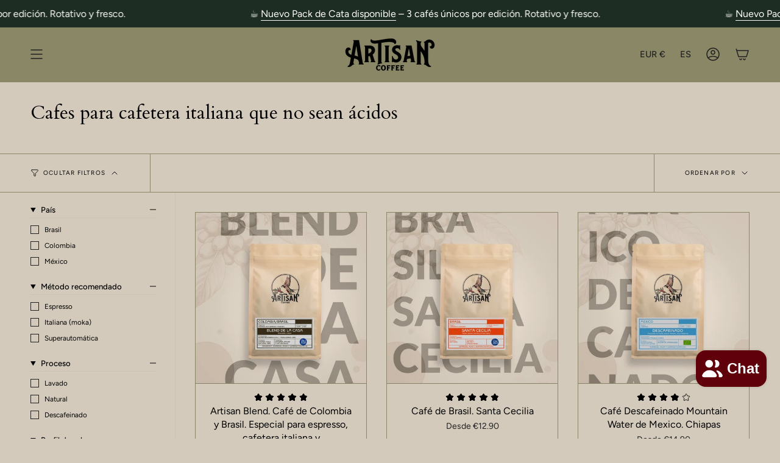

--- FILE ---
content_type: text/css
request_url: https://artisancoffee.es/cdn/shop/t/15/assets/font-settings.css?v=16421148949209289531759503318
body_size: 186
content:
@font-face{font-family:Cardo;font-weight:400;font-style:normal;font-display:swap;src:url(//artisancoffee.es/cdn/fonts/cardo/cardo_n4.8d7bdd0369840597cbb62dc8a447619701d8d34a.woff2?h1=YXJ0aXNhbmNvZmZlZS5lcw&h2=YXJ0aXNhbmNvZmZlZS5hY2NvdW50Lm15c2hvcGlmeS5jb20&hmac=029faba34380076f763f5ae332aef50be84671959dec1d0f42ed680d9e3c6f15) format("woff2"),url(//artisancoffee.es/cdn/fonts/cardo/cardo_n4.23b63d1eff80cb5da813c4cccb6427058253ce24.woff?h1=YXJ0aXNhbmNvZmZlZS5lcw&h2=YXJ0aXNhbmNvZmZlZS5hY2NvdW50Lm15c2hvcGlmeS5jb20&hmac=1522abeb005a1ef272abb2dcb4f6c7f6deed1a62e32e2be2f493d8702fd4e5e8) format("woff")}@font-face{font-family:Figtree;font-weight:400;font-style:normal;font-display:swap;src:url(//artisancoffee.es/cdn/fonts/figtree/figtree_n4.3c0838aba1701047e60be6a99a1b0a40ce9b8419.woff2?h1=YXJ0aXNhbmNvZmZlZS5lcw&h2=YXJ0aXNhbmNvZmZlZS5hY2NvdW50Lm15c2hvcGlmeS5jb20&hmac=844f7a7170c0d3105589db675b2ed437110b5bb041ac41ce093ea213454299c5) format("woff2"),url(//artisancoffee.es/cdn/fonts/figtree/figtree_n4.c0575d1db21fc3821f17fd6617d3dee552312137.woff?h1=YXJ0aXNhbmNvZmZlZS5lcw&h2=YXJ0aXNhbmNvZmZlZS5hY2NvdW50Lm15c2hvcGlmeS5jb20&hmac=2b20fade877b53e48acb12716200aeb1d59d379116deda0fc4ee0196f3051db5) format("woff")}@font-face{font-family:Figtree;font-weight:400;font-style:normal;font-display:swap;src:url(//artisancoffee.es/cdn/fonts/figtree/figtree_n4.3c0838aba1701047e60be6a99a1b0a40ce9b8419.woff2?h1=YXJ0aXNhbmNvZmZlZS5lcw&h2=YXJ0aXNhbmNvZmZlZS5hY2NvdW50Lm15c2hvcGlmeS5jb20&hmac=844f7a7170c0d3105589db675b2ed437110b5bb041ac41ce093ea213454299c5) format("woff2"),url(//artisancoffee.es/cdn/fonts/figtree/figtree_n4.c0575d1db21fc3821f17fd6617d3dee552312137.woff?h1=YXJ0aXNhbmNvZmZlZS5lcw&h2=YXJ0aXNhbmNvZmZlZS5hY2NvdW50Lm15c2hvcGlmeS5jb20&hmac=2b20fade877b53e48acb12716200aeb1d59d379116deda0fc4ee0196f3051db5) format("woff")}@font-face{font-family:Cardo;font-weight:700;font-style:normal;font-display:swap;src:url(//artisancoffee.es/cdn/fonts/cardo/cardo_n7.d1764502b55968f897125797ed59f6abd5dc8593.woff2?h1=YXJ0aXNhbmNvZmZlZS5lcw&h2=YXJ0aXNhbmNvZmZlZS5hY2NvdW50Lm15c2hvcGlmeS5jb20&hmac=ca8491b127f70e3475b410fd0a3bc6cb69b81f68fd6d46eb66e7693f68931466) format("woff2"),url(//artisancoffee.es/cdn/fonts/cardo/cardo_n7.b5d64d4147ade913d679fed9918dc44cbe8121d2.woff?h1=YXJ0aXNhbmNvZmZlZS5lcw&h2=YXJ0aXNhbmNvZmZlZS5hY2NvdW50Lm15c2hvcGlmeS5jb20&hmac=fd0e022b5214fac65fd208e42a4cb463d7b60f7f83eb4ff4eb9b46c7d14284ce) format("woff")}@font-face{font-family:Figtree;font-weight:500;font-style:normal;font-display:swap;src:url(//artisancoffee.es/cdn/fonts/figtree/figtree_n5.3b6b7df38aa5986536945796e1f947445832047c.woff2?h1=YXJ0aXNhbmNvZmZlZS5lcw&h2=YXJ0aXNhbmNvZmZlZS5hY2NvdW50Lm15c2hvcGlmeS5jb20&hmac=12e8139ad1599cb30bb55badd7d4a4d85c56d060a53526f83b26c13672aac0e9) format("woff2"),url(//artisancoffee.es/cdn/fonts/figtree/figtree_n5.f26bf6dcae278b0ed902605f6605fa3338e81dab.woff?h1=YXJ0aXNhbmNvZmZlZS5lcw&h2=YXJ0aXNhbmNvZmZlZS5hY2NvdW50Lm15c2hvcGlmeS5jb20&hmac=bf0d03634c2ec061bf90b6974a32aa1897f2cbc9fc8478b1a901a1617f43621a) format("woff")}@font-face{font-family:Figtree;font-weight:400;font-style:italic;font-display:swap;src:url(//artisancoffee.es/cdn/fonts/figtree/figtree_i4.89f7a4275c064845c304a4cf8a4a586060656db2.woff2?h1=YXJ0aXNhbmNvZmZlZS5lcw&h2=YXJ0aXNhbmNvZmZlZS5hY2NvdW50Lm15c2hvcGlmeS5jb20&hmac=4dc31985e2587719464ca1cc4818bb636101b4d7b373d809b40f395a0e5ab3b2) format("woff2"),url(//artisancoffee.es/cdn/fonts/figtree/figtree_i4.6f955aaaafc55a22ffc1f32ecf3756859a5ad3e2.woff?h1=YXJ0aXNhbmNvZmZlZS5lcw&h2=YXJ0aXNhbmNvZmZlZS5hY2NvdW50Lm15c2hvcGlmeS5jb20&hmac=9c89b8cfc3358158c7867c32a2fba63fc4c0f587afb857c5da4bc320bd5cf046) format("woff")}@font-face{font-family:Figtree;font-weight:500;font-style:italic;font-display:swap;src:url(//artisancoffee.es/cdn/fonts/figtree/figtree_i5.969396f679a62854cf82dbf67acc5721e41351f0.woff2?h1=YXJ0aXNhbmNvZmZlZS5lcw&h2=YXJ0aXNhbmNvZmZlZS5hY2NvdW50Lm15c2hvcGlmeS5jb20&hmac=50bd62d5fb9d221a4c3572e401cf2c082ae66656b38cead7a30652e4a106e6e6) format("woff2"),url(//artisancoffee.es/cdn/fonts/figtree/figtree_i5.93bc1cad6c73ca9815f9777c49176dfc9d2890dd.woff?h1=YXJ0aXNhbmNvZmZlZS5lcw&h2=YXJ0aXNhbmNvZmZlZS5hY2NvdW50Lm15c2hvcGlmeS5jb20&hmac=7d9e24e9f7cf8ac9333b2d6a42b173d30d5e1a19d4ea6c001dffa17b98674a37) format("woff")}
/*# sourceMappingURL=/cdn/shop/t/15/assets/font-settings.css.map?v=16421148949209289531759503318 */


--- FILE ---
content_type: application/x-javascript
request_url: https://app.sealsubscriptions.com/shopify/public/status/shop/artisancoffee.myshopify.com.js?1768720997
body_size: -271
content:
var sealsubscriptions_settings_updated='1768553378';

--- FILE ---
content_type: text/javascript
request_url: https://artisancoffee.es/cdn/shop/t/15/assets/theme.js?v=64425254595996784921715103258
body_size: 56554
content:
/*
* @license
* Broadcast Theme (c) Invisible Themes
*
* The contents of this file should not be modified.
* add any minor changes to assets/custom.js
*
*/(function(scrollLock,themeAddresses,themeCurrency,Rellax,Flickity,FlickityFade,themeImages){"use strict";function floatLabels(e){e.querySelectorAll(".form-field").forEach(e2=>{const t=e2.querySelector("label"),s=e2.querySelector("input, textarea");t&&s&&(s.addEventListener("keyup",e3=>{e3.target.value!==""?t.classList.add("label--float"):t.classList.remove("label--float")}),s.value&&s.value.length&&t.classList.add("label--float"))})}window.theme=window.theme||{},window.theme.subscribers={},window.theme.sizes={mobile:480,small:750,large:990,widescreen:1400},window.theme.keyboardKeys={TAB:"Tab",ENTER:"Enter",ESCAPE:"Escape",SPACE:"Space",LEFTARROW:"ArrowLeft",RIGHTARROW:"ArrowRight"},window.theme.focusable='button, [href], input, select, textarea, [tabindex]:not([tabindex="-1"])';let screenOrientation=getScreenOrientation();function readHeights(){const e={};return e.windowHeight=Math.min(window.screen.height,window.innerHeight),e.announcementHeight=getHeight('[data-section-type*="announcement"] [data-bar-top]'),e.footerHeight=getHeight('[data-section-type*="footer"]'),e.menuHeight=getHeight("[data-header-height]"),e.headerHeight=e.menuHeight+e.announcementHeight,e.collectionNavHeight=getHeight("[data-collection-nav]"),e.logoHeight=getFooterLogoWithPadding(),e}function setVarsOnResize(){document.addEventListener("theme:resize",resizeVars),setVars()}function setVars(){const{windowHeight:e,announcementHeight:t,headerHeight:s,logoHeight:i,menuHeight:o,footerHeight:r,collectionNavHeight:a}=readHeights();document.documentElement.style.setProperty("--full-screen",`${e}px`),document.documentElement.style.setProperty("--three-quarters",e*(3/4)+"px"),document.documentElement.style.setProperty("--two-thirds",e*(2/3)+"px"),document.documentElement.style.setProperty("--one-half",e/2+"px"),document.documentElement.style.setProperty("--one-third",e/3+"px"),document.documentElement.style.setProperty("--menu-height",`${o}px`),document.documentElement.style.setProperty("--announcement-height",`${t}px`),document.documentElement.style.setProperty("--header-height",`${s}px`),document.documentElement.style.setProperty("--collection-nav-height",`${a}px`),document.documentElement.style.setProperty("--footer-height",`${r}px`),document.documentElement.style.setProperty("--content-full",e-s-i/2+"px"),document.documentElement.style.setProperty("--content-min",e-s-r+"px"),document.querySelector("[data-tracking-consent].popup-cookies--bottom")&&document.documentElement.style.setProperty("--cookie-bar-height",`${document.querySelector("[data-tracking-consent].popup-cookies--bottom").offsetHeight}px`),document.documentElement.style.setProperty("--scrollbar-width",`${getScrollbarWidth()}px`)}function resizeVars(){const{windowHeight:e,announcementHeight:t,headerHeight:s,logoHeight:i,menuHeight:o,footerHeight:r,collectionNavHeight:a}=readHeights(),n=getScreenOrientation();n!==screenOrientation&&(document.documentElement.style.setProperty("--full-screen",`${e}px`),document.documentElement.style.setProperty("--three-quarters",e*(3/4)+"px"),document.documentElement.style.setProperty("--two-thirds",e*(2/3)+"px"),document.documentElement.style.setProperty("--one-half",e/2+"px"),document.documentElement.style.setProperty("--one-third",e/3+"px"),screenOrientation=n),document.documentElement.style.setProperty("--menu-height",`${o}px`),document.documentElement.style.setProperty("--announcement-height",`${t}px`),document.documentElement.style.setProperty("--header-height",`${s}px`),document.documentElement.style.setProperty("--collection-nav-height",`${a}px`),document.documentElement.style.setProperty("--footer-height",`${r}px`),document.documentElement.style.setProperty("--content-full",e-s-i/2+"px"),document.documentElement.style.setProperty("--content-min",e-s-r+"px"),document.querySelector("[data-tracking-consent].popup-cookies--bottom")&&document.documentElement.style.setProperty("--cookie-bar-height",`${document.querySelector("[data-tracking-consent].popup-cookies--bottom").offsetHeight}px`)}function getScreenOrientation(){return window.matchMedia("(orientation: portrait)").matches?"portrait":window.matchMedia("(orientation: landscape)").matches?"landscape":void 0}function getHeight(e){const t=document.querySelector(e);return t?t.offsetHeight:0}function getFooterLogoWithPadding(){const e=getHeight("[data-footer-logo]");return e>0?e+20:0}function getScrollbarWidth(){const e=document.createElement("div");e.style.visibility="hidden",e.style.overflow="scroll",e.style.msOverflowStyle="scrollbar",document.body.appendChild(e);const t=document.createElement("div");e.appendChild(t);const s=e.offsetWidth-t.offsetWidth;return e.parentNode.removeChild(e),s}window.initialWindowHeight=Math.min(window.screen.height,window.innerHeight);let isCompleted=!1,docComplete=!1;function preloadImages(){document.onreadystatechange=()=>{document.readyState==="complete"&&(docComplete=!0,initImagesPreloader())},requestIdleCallback(initImagesPreloader)}function initImagesPreloader(){setTimeout(()=>{if(isCompleted)return;if(!docComplete)return void initImagesPreloader();const e=document.querySelectorAll('img[loading="lazy"]');e.length&&e.forEach(e2=>{e2.setAttribute("loading","eager")}),isCompleted=!0},3e3)}function debounce(e,t){let s;return function(){if(e){const i=()=>e.apply(this,arguments);clearTimeout(s),s=setTimeout(i,t)}}}function getWindowWidth(){return window.innerWidth||document.documentElement.clientWidth||document.body.clientWidth}function getWindowHeight(){return window.innerHeight||document.documentElement.clientHeight||document.body.clientHeight}function isDesktop(){return getWindowWidth()>=window.theme.sizes.small}function isMobile(){return getWindowWidth()<window.theme.sizes.small}let lastWindowWidth=getWindowWidth(),lastWindowHeight=getWindowHeight();function dispatch$1(){document.dispatchEvent(new CustomEvent("theme:resize",{bubbles:!0})),lastWindowWidth!==getWindowWidth()&&(document.dispatchEvent(new CustomEvent("theme:resize:width",{bubbles:!0})),lastWindowWidth=getWindowWidth()),lastWindowHeight!==getWindowHeight()&&(document.dispatchEvent(new CustomEvent("theme:resize:height",{bubbles:!0})),lastWindowHeight=getWindowHeight())}function resizeListener(){window.addEventListener("resize",debounce(function(){dispatch$1()},50))}let prev=window.pageYOffset,up=null,down=null,wasUp=null,wasDown=null,scrollLockTimer=0;function dispatch(){const e=window.pageYOffset;e>prev?(down=!0,up=!1):e<prev?(down=!1,up=!0):(up=null,down=null),prev=e,document.dispatchEvent(new CustomEvent("theme:scroll",{detail:{up,down,position:e},bubbles:!1})),up&&!wasUp&&document.dispatchEvent(new CustomEvent("theme:scroll:up",{detail:{position:e},bubbles:!1})),down&&!wasDown&&document.dispatchEvent(new CustomEvent("theme:scroll:down",{detail:{position:e},bubbles:!1})),wasDown=down,wasUp=up}function lock(e){setTimeout(()=>{scrollLockTimer&&clearTimeout(scrollLockTimer),scrollLock.disablePageScroll(e.detail,{allowTouchMove:e2=>e2.tagName==="TEXTAREA"}),document.documentElement.setAttribute("data-scroll-locked","")})}function unlock(e){const t=e.detail;t?scrollLockTimer=setTimeout(removeScrollLock,t):removeScrollLock()}function removeScrollLock(){scrollLock.clearQueueScrollLocks(),scrollLock.enablePageScroll(),document.documentElement.removeAttribute("data-scroll-locked")}function scrollListener(){let e;window.addEventListener("scroll",function(){e&&window.cancelAnimationFrame(e),e=window.requestAnimationFrame(function(){dispatch()})},{passive:!0}),window.addEventListener("theme:scroll:lock",lock),window.addEventListener("theme:scroll:unlock",unlock)}const wrap=(e,t="",s)=>{const i=s||document.createElement("div");return i.classList.add(t),e.parentNode.insertBefore(i,e),i.appendChild(e)};function wrapElements(e){e.querySelectorAll(".rte table").forEach(e2=>{wrap(e2,"rte__table-wrapper")}),e.querySelectorAll('.rte iframe[src*="youtube.com/embed"], .rte iframe[src*="player.vimeo"], .rte iframe#admin_bar_iframe').forEach(e2=>{wrap(e2,"rte__video-wrapper")})}function isTouchDevice(){return"ontouchstart"in window||navigator.maxTouchPoints>0||navigator.msMaxTouchPoints>0}function isTouch(){isTouchDevice()?(document.documentElement.className=document.documentElement.className.replace("no-touch","supports-touch"),window.theme.touch=!0):window.theme.touch=!1}function ariaToggle(e){const t=e.querySelectorAll("[data-aria-toggle]");t.length&&t.forEach(e2=>{e2.addEventListener("click",function(e3){e3.preventDefault();const t2=e3.currentTarget;t2.setAttribute("aria-expanded",t2.getAttribute("aria-expanded")=="false"?"true":"false");const s=t2.getAttribute("aria-controls"),i=document.querySelector(`#${s}`),o=()=>{i.classList.remove("expanding"),i.removeEventListener("transitionend",o)},r=()=>{i.classList.add("expanding"),i.removeEventListener("transitionstart",r)};i.addEventListener("transitionstart",r),i.addEventListener("transitionend",o),i.classList.toggle("expanded")})})}function loading(){document.body.classList.add("is-loaded")}const classes$K={loading:"is-loading"},selectors$_={img:"img.is-loading"};function loadedImagesEventHook(){document.addEventListener("load",e=>{e.target.tagName=="IMG"&&e.target.classList.contains(classes$K.loading)&&(e.target.classList.remove(classes$K.loading),e.target.parentNode.classList.remove(classes$K.loading))},!0)}function removeLoadingClassFromLoadedImages(e){e.querySelectorAll(selectors$_.img).forEach(e2=>{e2.complete&&(e2.classList.remove(classes$K.loading),e2.parentNode.classList.remove(classes$K.loading))})}function isVisible(e){var t=window.getComputedStyle(e);return t.display!=="none"&&t.visibility!=="hidden"}function forceFocus(e,t){t=t||{};var s=e.tabIndex;e.tabIndex=-1,e.dataset.tabIndex=s,e.focus(),t.className!==void 0&&e.classList.add(t.className),e.addEventListener("blur",function i(o){o.target.removeEventListener(o.type,i),e.tabIndex=s,delete e.dataset.tabIndex,t.className!==void 0&&e.classList.remove(t.className)})}function focusHash(e){e=e||{};var t=window.location.hash,s=document.getElementById(t.slice(1));if(s&&e.ignore&&s.matches(e.ignore))return!1;t&&s&&forceFocus(s,e)}function bindInPageLinks(e){return e=e||{},Array.prototype.slice.call(document.querySelectorAll('a[href^="#"]')).filter(function(t){if(t.hash==="#"||t.hash===""||e.ignore&&t.matches(e.ignore)||(s=t.hash.substr(1),document.getElementById(s)===null))return!1;var s,i=document.querySelector(t.hash);return!!i&&(t.addEventListener("click",function(){forceFocus(i,e)}),!0)})}function focusable(e){return Array.prototype.slice.call(e.querySelectorAll("[tabindex],[draggable],a[href],area,button:enabled,input:not([type=hidden]):enabled,object,select:enabled,textarea:enabled")).filter(function(e2){return!(!(e2.offsetWidth||e2.offsetHeight||e2.getClientRects().length)||!isVisible(e2))})}var trapFocusHandlers={};function trapFocus(e,t){t=t||{};var s=focusable(e),i=t.elementToFocus||e,o=s[0],r=s[s.length-1];removeTrapFocus(),trapFocusHandlers.focusin=function(t2){e!==t2.target&&!e.contains(t2.target)&&o&&o===t2.target&&o.focus(),t2.target!==e&&t2.target!==r&&t2.target!==o||document.addEventListener("keydown",trapFocusHandlers.keydown)},trapFocusHandlers.focusout=function(){document.removeEventListener("keydown",trapFocusHandlers.keydown)},trapFocusHandlers.keydown=function(t2){t2.code===window.theme.keyboardKeys.TAB&&(t2.target!==r||t2.shiftKey||(t2.preventDefault(),o.focus()),t2.target!==e&&t2.target!==o||!t2.shiftKey||(t2.preventDefault(),r.focus()))},document.addEventListener("focusout",trapFocusHandlers.focusout),document.addEventListener("focusin",trapFocusHandlers.focusin),forceFocus(i,t)}function removeTrapFocus(){document.removeEventListener("focusin",trapFocusHandlers.focusin),document.removeEventListener("focusout",trapFocusHandlers.focusout),document.removeEventListener("keydown",trapFocusHandlers.keydown)}function accessibleLinks(e,t){if(typeof e!="string")throw new TypeError(e+" is not a String.");if((e=document.querySelectorAll(e)).length!==0){(t=t||{}).messages=t.messages||{};var s,i,o,r={newWindow:t.messages.newWindow||"Opens in a new window.",external:t.messages.external||"Opens external website.",newWindowExternal:t.messages.newWindowExternal||"Opens external website in a new window."},a=t.prefix||"a11y",n={newWindow:a+"-new-window-message",external:a+"-external-message",newWindowExternal:a+"-new-window-external-message"};e.forEach(function(e2){var t2=e2.getAttribute("target"),s2=e2.getAttribute("rel"),i2=function(e3){return e3.hostname!==window.location.hostname}(e2),o2=t2==="_blank",r2=s2===null||s2.indexOf("noopener")===-1;if(o2&&r2){var a2=s2===null?"noopener":s2+" noopener";e2.setAttribute("rel",a2)}i2&&o2?e2.setAttribute("aria-describedby",n.newWindowExternal):i2?e2.setAttribute("aria-describedby",n.external):o2&&e2.setAttribute("aria-describedby",n.newWindow)}),s=r,i=document.createElement("ul"),o=Object.keys(s).reduce(function(e2,t2){return e2+"<li id="+n[t2]+">"+s[t2]+"</li>"},""),i.setAttribute("hidden",!0),i.innerHTML=o,document.body.appendChild(i)}}var a11y=Object.freeze({__proto__:null,forceFocus,focusHash,bindInPageLinks,focusable,trapFocus,removeTrapFocus,accessibleLinks});const selectors$Z={inputSearch:'input[type="search"]',focusedElements:'[aria-selected="true"] a',resetButton:'button[type="reset"]'},classes$J={hidden:"hidden"};let HeaderSearchForm=class extends HTMLElement{toggleResetButton(){const e=this.resetButton.classList.contains(classes$J.hidden);this.input.value.length>0&&e?this.resetButton.classList.remove(classes$J.hidden):this.input.value.length!==0||e||this.resetButton.classList.add(classes$J.hidden)}onChange(){this.toggleResetButton()}shouldResetForm(){return!document.querySelector(selectors$Z.focusedElements)}onFormReset(e){e.preventDefault(),this.shouldResetForm()&&(this.input.value="",this.toggleResetButton(),e.target.querySelector(selectors$Z.inputSearch).focus())}constructor(){super(),this.input=this.querySelector(selectors$Z.inputSearch),this.resetButton=this.querySelector(selectors$Z.resetButton),this.input&&(this.input.form.addEventListener("reset",this.onFormReset.bind(this)),this.input.addEventListener("input",debounce(e=>{this.onChange(e)},300).bind(this)))}};customElements.define("header-search-form",HeaderSearchForm);const selectors$Y={allVisibleElements:'[role="option"]',ariaSelected:'[aria-selected="true"]',header:"[data-header-height]",popularSearches:"[data-popular-searches]",predictiveSearch:"predictive-search",predictiveSearchResults:"[data-predictive-search-results]",predictiveSearchStatus:"[data-predictive-search-status]",searchInput:'input[type="search"]',searchPopdown:"[data-popdown]",searchResultsLiveRegion:"[data-predictive-search-live-region-count-value]",searchResultsGroupsWrapper:"[data-search-results-groups-wrapper]",searchForText:"[data-predictive-search-search-for-text]",sectionPredictiveSearch:"#shopify-section-predictive-search",selectedLink:'[aria-selected="true"] a',selectedOption:'[aria-selected="true"] a, button[aria-selected="true"]'};let PredictiveSearch=class extends HeaderSearchForm{connectedCallback(){this.input.addEventListener("focus",this.onFocus.bind(this)),this.input.form.addEventListener("submit",this.onFormSubmit.bind(this)),this.addEventListener("focusout",this.onFocusOut.bind(this)),this.addEventListener("keyup",this.onKeyup.bind(this)),this.addEventListener("keydown",this.onKeydown.bind(this))}getQuery(){return this.input.value.trim()}onChange(){super.onChange();const e=this.getQuery();var t;this.searchTerm&&e.startsWith(this.searchTerm)||(t=this.querySelector(selectors$Y.searchResultsGroupsWrapper))===null||t===void 0||t.remove(),this.updateSearchForTerm(this.searchTerm,e),this.searchTerm=e,this.searchTerm.length?this.getSearchResults(this.searchTerm):this.reset()}onFormSubmit(e){this.getQuery().length&&!this.querySelector(selectors$Y.selectedLink)||e.preventDefault()}onFormReset(e){super.onFormReset(e),super.shouldResetForm()&&(this.searchTerm="",this.abortController.abort(),this.abortController=new AbortController,this.closeResults(!0))}shouldResetForm(){return!document.querySelector(selectors$Y.selectedLink)}onFocus(){const e=this.getQuery();e.length&&(this.searchTerm!==e?this.onChange():this.getAttribute("results")==="true"?this.open():this.getSearchResults(this.searchTerm))}onFocusOut(){setTimeout(()=>{this.contains(document.activeElement)||this.close()})}onKeyup(e){switch(this.getQuery().length||this.close(!0),e.preventDefault(),e.code){case"ArrowUp":this.switchOption("up");break;case"ArrowDown":this.switchOption("down");break;case"Enter":this.selectOption()}}onKeydown(e){e.code!=="ArrowUp"&&e.code!=="ArrowDown"||e.preventDefault()}updateSearchForTerm(e,t){const s=this.querySelector(selectors$Y.searchForText),i=s?.innerText;if(i){var o;if(((o=i.match(new RegExp(e,"g")))===null||o===void 0?void 0:o.length)>1)return;const r=i.replace(e,t);s.innerText=r}}switchOption(e){if(!this.getAttribute("open"))return;const t=e==="up",s=this.querySelector(selectors$Y.ariaSelected),i=Array.from(this.querySelectorAll(selectors$Y.allVisibleElements)).filter(e2=>e2.offsetParent!==null);let o=0;if(t&&!s)return;let r=-1,a=0;for(;r===-1&&a<=i.length;)i[a]===s&&(r=a),a++;if(this.statusElement.textContent="",!t&&s?o=r===i.length-1?0:r+1:t&&(o=r===0?i.length-1:r-1),o===r)return;const n=i[o];n.setAttribute("aria-selected",!0),s&&s.setAttribute("aria-selected",!1),this.input.setAttribute("aria-activedescendant",n.id)}selectOption(){const e=this.querySelector(selectors$Y.selectedOption);e&&e.click()}getSearchResults(e){const t=e.replace(" ","-").toLowerCase();this.setLiveRegionLoadingState(),this.cachedResults[t]?this.renderSearchResults(this.cachedResults[t]):fetch(`${theme.routes.predictive_search_url}?q=${encodeURIComponent(e)}&section_id=predictive-search`,{signal:this.abortController.signal}).then(e2=>{if(!e2.ok){var t2=new Error(e2.status);throw this.close(),t2}return e2.text()}).then(e2=>{const s=new DOMParser().parseFromString(e2,"text/html").querySelector(selectors$Y.sectionPredictiveSearch).innerHTML;this.allPredictiveSearchInstances.forEach(e3=>{e3.cachedResults[t]=s}),this.renderSearchResults(s)}).catch(e2=>{if(e2?.code!==20)throw this.close(),e2})}setLiveRegionLoadingState(){this.statusElement=this.statusElement||this.querySelector(selectors$Y.predictiveSearchStatus),this.loadingText=this.loadingText||this.getAttribute("data-loading-text"),this.setLiveRegionText(this.loadingText),this.setAttribute("loading",!0)}setLiveRegionText(e){this.statusElement.setAttribute("aria-hidden","false"),this.statusElement.textContent=e,setTimeout(()=>{this.statusElement.setAttribute("aria-hidden","true")},1e3)}renderSearchResults(e){this.predictiveSearchResults.innerHTML=e,this.setAttribute("results",!0),this.setLiveRegionResults(),this.open()}setLiveRegionResults(){this.removeAttribute("loading"),this.setLiveRegionText(this.querySelector(selectors$Y.searchResultsLiveRegion).textContent)}open(){this.setAttribute("open",!0),this.input.setAttribute("aria-expanded",!0),this.isOpen=!0}close(e=!1){this.closeResults(e),this.isOpen=!1}closeResults(e=!1){var t;e&&(this.input.value="",this.removeAttribute("results"));const s=this.querySelector(selectors$Y.ariaSelected);s&&s.setAttribute("aria-selected",!1),this.input.setAttribute("aria-activedescendant",""),this.removeAttribute("loading"),this.removeAttribute("open"),this.input.setAttribute("aria-expanded",!1),this.resultsMaxHeight=!1,(t=this.predictiveSearchResults)===null||t===void 0||t.removeAttribute("style")}reset(){this.predictiveSearchResults.innerHTML="",this.input.val="",this.a11y.removeTrapFocus(),this.popularSearches&&(this.input.dispatchEvent(new Event("blur",{bubbles:!1})),this.a11y.trapFocus(this.searchPopdown,{elementToFocus:this.input}))}constructor(){var e;super(),this.a11y=a11y,this.abortController=new AbortController,this.allPredictiveSearchInstances=document.querySelectorAll(selectors$Y.predictiveSearch),this.cachedResults={},this.input=this.querySelector(selectors$Y.searchInput),this.isOpen=!1,this.predictiveSearchResults=this.querySelector(selectors$Y.predictiveSearchResults),this.searchPopdown=this.closest(selectors$Y.searchPopdown),this.popularSearches=(e=this.searchPopdown)===null||e===void 0?void 0:e.querySelector(selectors$Y.popularSearches),this.searchTerm=""}};customElements.define("predictive-search",PredictiveSearch);const selectors$X={aos:"[data-aos]:not(.aos-animate)",aosAnchor:"[data-aos-anchor]"},classes$I={aosAnimate:"aos-animate"},observerConfig={attributes:!1,childList:!0,subtree:!0},mutationCallback=e=>{for(const t of e)if(t.type==="childList"){const e2=t.target,s=e2.querySelectorAll(selectors$X.aos),i=e2.querySelectorAll(selectors$X.aosAnchor);s.length&&s.forEach(e3=>{aosItemObserver.observe(e3)}),i.length&&initAnchorObservers(i)}},aosItemObserver=new IntersectionObserver((e,t)=>{e.forEach(e2=>{e2.isIntersecting&&(e2.target.classList.add(classes$I.aosAnimate),t.unobserve(e2.target))})},{root:null,rootMargin:"0px",threshold:[0,.1,.25,.5,.75,1]}),aosAnchorObserver=new IntersectionObserver((e,t)=>{e.forEach(e2=>{if(e2.intersectionRatio>.1){const s=e2.target.querySelectorAll(selectors$X.aos);s.length&&s.forEach(e3=>{e3.classList.add(classes$I.aosAnimate)}),t.unobserve(e2.target)}})},{root:null,rootMargin:"0px",threshold:[.1,.25,.5,.75,1]});function bodyMutationObserver(){new MutationObserver(mutationCallback).observe(document.body,observerConfig)}function elementsIntersectionObserver(){const e=document.querySelectorAll(selectors$X.aos);e.length&&e.forEach(e2=>{aosItemObserver.observe(e2)})}function anchorsIntersectionObserver(){const e=document.querySelectorAll(selectors$X.aosAnchor);e.length&&initAnchorObservers(e)}function initAnchorObservers(e){let t=[];e.length&&e.forEach(e2=>{const s=e2.dataset.aosAnchor;if(s&&t.indexOf(s)===-1){const e3=document.querySelector(s);e3&&(aosAnchorObserver.observe(e3),t.push(s))}})}function initAnimations(){elementsIntersectionObserver(),anchorsIntersectionObserver(),bodyMutationObserver()}window.requestIdleCallback=window.requestIdleCallback||function(e){var t=Date.now();return setTimeout(function(){e({didTimeout:!1,timeRemaining:function(){return Math.max(0,50-(Date.now()-t))}})},1)},window.cancelIdleCallback=window.cancelIdleCallback||function(e){clearTimeout(e)},window.theme.settings.enableAnimations&&initAnimations(),resizeListener(),scrollListener(),isTouch(),setVars(),loadedImagesEventHook(),window.addEventListener("DOMContentLoaded",()=>{setVarsOnResize(),ariaToggle(document),floatLabels(document),wrapElements(document),removeLoadingClassFromLoadedImages(document),loading(),window.fastNetworkAndCPU&&preloadImages()}),document.addEventListener("shopify:section:load",e=>{const t=e.target;floatLabels(t),wrapElements(t),ariaToggle(document),setVarsOnResize()});const showElement=(e,t=!1,s="block")=>{e&&(t?e.style.removeProperty("display"):e.style.display=s)};Shopify.Products=function(){const e={howManyToShow:4,howManyToStoreInMemory:10,wrapperId:"recently-viewed-products",section:null,onComplete:null};let t=[],s=null,i=null;const o=new Date,r=new Date;r.setTime(o.getTime()+7776e6);const a={configuration:{expires:r.toGMTString(),path:"/",domain:window.location.hostname,sameSite:"none",secure:!0},name:"shopify_recently_viewed",write:function(e2){const t2=e2.join(" ");document.cookie=`${this.name}=${t2}; expires=${this.configuration.expires}; path=${this.configuration.path}; domain=${this.configuration.domain}; sameSite=${this.configuration.sameSite}; secure=${this.configuration.secure}`},read:function(){let e2=[],t2=null;return document.cookie.indexOf("; ")!==-1&&document.cookie.split("; ").find(e3=>e3.startsWith(this.name))&&(t2=document.cookie.split("; ").find(e3=>e3.startsWith(this.name)).split("=")[1]),t2!==null&&(e2=t2.split(" ")),e2},destroy:function(){document.cookie=`${this.name}=null; expires=${this.configuration.expires}; path=${this.configuration.path}; domain=${this.configuration.domain}`},remove:function(e2){const t2=this.read(),s2=t2.indexOf(e2);s2!==-1&&(t2.splice(s2,1),this.write(t2))}},n=(t2,s2,o2,r2)=>{s2.length&&t2<e.howManyToShow?fetch(`${window.theme.routes.root}products/${s2[0]}?section_id=api-product-grid-item`).then(e2=>e2.text()).then(e2=>{const i2=150*t2,a2=100*t2+800,l=50*t2+800,c=o2.id?`#${o2.id}`:"",d=document.createElement("div");let h=e2.includes("||itemIndex||")?e2.replaceAll("||itemIndex||",t2):e2;h=h.includes("||itemAosDelay||")?h.replaceAll("||itemAosDelay||",i2):h,h=h.includes("||itemAosImageDuration||")?h.replaceAll("||itemAosImageDuration||",a2):h,h=h.includes("||itemAosTextDuration||")?h.replaceAll("||itemAosTextDuration||",l):h,h=h.includes("||itemAnimationAnchor||")?h.replaceAll("||itemAnimationAnchor||",c):h,d.innerHTML=h,o2.innerHTML+=d.querySelector("[data-api-content]").innerHTML,s2.shift(),t2++,n(t2,s2,o2,r2)}).catch(()=>{a.remove(s2[0]),s2.shift(),n(t2,s2,o2,r2)}):((t3,s3)=>{showElement(t3,!0);const o3=a.read().length;if(Shopify.recentlyViewed&&i&&o3&&o3<i&&t3.children.length){let e2=[],s4=[],i2=0;for(const t4 in Shopify.recentlyViewed){i2+=1;const o4=Shopify.recentlyViewed[t4].split(" "),r3=parseInt(t4.split("_")[1]);e2=[...e2,...o4],(a.read().length===r3||i2===Object.keys(Shopify.recentlyViewed).length&&!s4.length)&&(s4=[...s4,...o4])}for(let i3=0;i3<t3.children.length;i3++){const o4=t3.children[i3];e2.length&&o4.classList.remove(...e2),s4.length&&o4.classList.add(...s4)}}if(e.onComplete)try{e.onComplete(t3,s3)}catch(e2){console.log(e2)}})(o2,r2)};return{showRecentlyViewed:function(o2){Object.assign(e,o2||{}),t=a.read(),s=document.querySelector(`#${e.wrapperId}`),i=e.howManyToShow,e.howManyToShow=Math.min(t.length,e.howManyToShow),e.howManyToShow&&s&&n(0,t,s,e.section)},getConfig:function(){return e},clearList:function(){a.destroy()},recordRecentlyViewed:function(t2){Object.assign(e,t2||{});let i2=a.read();if(window.location.pathname.indexOf("/products/")!==-1){let t3=decodeURIComponent(window.location.pathname).match(/\/products\/([a-z0-9\-]|[\u3000-\u303F]|[\u3040-\u309F]|[\u30A0-\u30FF]|[\uFF00-\uFFEF]|[\u4E00-\u9FAF]|[\u2605-\u2606]|[\u2190-\u2195]|[\u203B]|[\w\u0430-\u044f]|[\u0400-\u04FF]|[\u0900-\u097F]|[\u0590-\u05FF\u200f\u200e]|[\u0621-\u064A\u0660-\u0669 ])+/)[0].split("/products/")[1];e.handle&&(t3=e.handle);const s3=i2.indexOf(t3);s3===-1?(i2.unshift(t3),i2=i2.splice(0,e.howManyToStoreInMemory)):(i2.splice(s3,1),i2.unshift(t3)),a.write(i2)}},hasProducts:a.read().length>0}}();const getUrlString=(e,t=[],s=!1)=>{const i=Object.keys(e).map(i2=>{let o=e[i2];if(Object.prototype.toString.call(o)==="[object Object]"||Array.isArray(o))return Array.isArray(e)?t.push(""):t.push(i2),getUrlString(o,t,Array.isArray(o));{let e2=i2;return t.length>0&&(e2=(s?t:[...t,i2]).reduce((e3,t2)=>e3===""?t2:`${e3}[${t2}]`,"")),s?`${e2}[]=${o}`:`${e2}=${o}`}}).join("&");return t.pop(),i},hideElement=e=>{e&&(e.style.display="none")},fadeIn=(e,t,s=null)=>{e.style.opacity=0,e.style.display=t||"block";let i=!0;(function t2(){let o=parseFloat(e.style.opacity);(o+=.1)>1||(e.style.opacity=o,requestAnimationFrame(t2)),parseInt(o)===1&&i&&typeof s=="function"&&(i=!1,s())})()};function FetchError(e){this.status=e.status||null,this.headers=e.headers||null,this.json=e.json||null,this.body=e.body||null}function subscribe(e,t){return window.theme.subscribers[e]===void 0&&(window.theme.subscribers[e]=[]),window.theme.subscribers[e]=[...window.theme.subscribers[e],t],function(){window.theme.subscribers[e]=window.theme.subscribers[e].filter(e2=>e2!==t)}}function publish(e,t){window.theme.subscribers[e]&&window.theme.subscribers[e].forEach(e2=>{e2(t)})}Shopify.Cart===void 0&&(Shopify.Cart={}),Shopify.Cart.ShippingCalculator=function(){const _config={submitButton:theme.strings.shippingCalcSubmitButton,submitButtonDisabled:theme.strings.shippingCalcSubmitButtonDisabled,templateId:"shipping-calculator-response-template",wrapperId:"wrapper-response",customerIsLoggedIn:!1},_render=function(e){const t=document.querySelector(`#${_config.templateId}`),s=document.querySelector(`#${_config.wrapperId}`);if(t&&s){s.innerHTML="";let i="",o="",r="error center",a=t.innerHTML;const n=/[^[\]]+(?=])/g;if(e.rates&&e.rates.length){let t2=n.exec(a)[0];e.rates.forEach(e2=>{let s2=t2;s2=s2.replace(/\|\|rateName\|\|/,e2.name),s2=s2.replace(/\|\|ratePrice\|\|/,Shopify.Cart.ShippingCalculator.formatRate(e2.price)),i+=s2})}if(e.success){r="success center";const s2=document.createElement("div");s2.innerHTML=t.innerHTML;const i2=s2.querySelector("[data-template-no-shipping]");e.rates.length<1&&i2&&(o=i2.getAttribute("data-template-no-shipping"))}else o=e.errorFeedback;a=a.replace(n,"").replace("[]",""),a=a.replace(/\|\|ratesList\|\|/g,i),a=a.replace(/\|\|successClass\|\|/g,r),a=a.replace(/\|\|ratesText\|\|/g,o),s.innerHTML+=a}},_enableButtons=function(){const e=document.querySelector(".get-rates");e.removeAttribute("disabled"),e.classList.remove("disabled"),e.value=_config.submitButton},_disableButtons=function(){const e=document.querySelector(".get-rates");e.setAttribute("disabled","disabled"),e.classList.add("disabled"),e.value=_config.submitButtonDisabled},_getCartShippingRatesForDestination=function(e){const t=encodeURI(getUrlString({shipping_address:e})),s=`${theme.routes.cart_url}/shipping_rates.json?${t}`,i=new XMLHttpRequest;i.open("GET",s,!0),i.onload=function(){if(this.status>=200&&this.status<400){const t2=JSON.parse(this.response).shipping_rates;_onCartShippingRatesUpdate(t2,e)}else _onError(this)},i.onerror=function(){_onError(this)},i.send()},_fullMessagesFromErrors=function(e){const t=[];for(const s in e)for(const i of e[s])t.push(s+" "+i);return t},_onError=function(XMLHttpRequest){hideElement(document.querySelector("#estimated-shipping"));const shippingChild=document.querySelector("#estimated-shipping em");if(shippingChild)for(;shippingChild.firstChild;)shippingChild.removeChild(shippingChild.firstChild);_enableButtons();let feedback="";const data=eval("("+XMLHttpRequest.responseText+")");feedback=data.message?data.message+"("+data.status+"): "+data.description:"Error : "+_fullMessagesFromErrors(data).join("; "),feedback==="Error : country is not supported."&&(feedback="We do not ship to this destination."),_render({rates:[],errorFeedback:feedback,success:!1}),showElement(document.querySelector(`#${_config.wrapperId}`))},_onCartShippingRatesUpdate=function(e,t){_enableButtons();let s="";t.zip&&(s+=t.zip+", "),t.province&&(s+=t.province+", "),s+=t.country;const i=document.querySelector("#estimated-shipping em");e.length&&i&&(i.textContent=e[0].price=="0.00"?window.theme.strings.free:themeCurrency.formatMoney(e[0].price,theme.moneyFormat)),_render({rates:e,address:s,success:!0});const o=document.querySelectorAll(`#${_config.wrapperId}, #estimated-shipping`);o.length&&o.forEach(e2=>{fadeIn(e2)})},_init=function(){const e=document.querySelector(".get-rates"),t=document.querySelector("#address_container"),s=document.querySelector("#address_country"),i=document.querySelector("#address_province"),o=document.querySelector("html");let r="en";if(o.hasAttribute("lang")&&o.getAttribute("lang")!==""&&(r=o.getAttribute("lang")),t&&themeAddresses.AddressForm(t,r,{shippingCountriesOnly:!0}),s&&s.hasAttribute("data-default")&&i&&i.hasAttribute("data-default")&&s.addEventListener("change",function(){s.removeAttribute("data-default"),i.removeAttribute("data-default")}),e&&(e.addEventListener("click",function(e2){_disableButtons();const t2=document.querySelector(`#${_config.wrapperId}`);for(;t2.firstChild;)t2.removeChild(t2.firstChild);hideElement(t2);const o2={};let r2=s.value,a=i.value;const n=s.getAttribute("data-default-fullname");r2===""&&n&&n!==""&&(r2=n);const l=i.getAttribute("data-default-fullname");a===""&&l&&l!==""&&(a=l),o2.zip=document.querySelector("#address_zip").value||"",o2.country=r2||"",o2.province=a||"",_getCartShippingRatesForDestination(o2)}),_config.customerIsLoggedIn&&e.classList.contains("get-rates--trigger"))){const t2=document.querySelector("#address_zip");t2&&t2.value&&e.dispatchEvent(new Event("click"))}};return{show:function(e){e=e||{},Object.assign(_config,e),document.addEventListener("DOMContentLoaded",function(){_init()})},getConfig:function(){return _config},formatRate:function(e){return e==="0.00"?window.theme.strings.free:themeCurrency.formatMoney(e,theme.moneyFormat)}}}(),FetchError.prototype=Error.prototype;const selectors$W={quantityHolder:"[data-quantity-holder]",quantityField:"[data-quantity-field]",quantityButton:"[data-quantity-button]",quantityMinusButton:"[data-quantity-minus]",quantityPlusButton:"[data-quantity-plus]",quantityReadOnly:"read-only",isDisabled:"is-disabled"};let QuantityCounter=class{init(){this.settings=selectors$W,this.quantity=this.holder.querySelector(this.settings.quantityHolder),this.quantity&&(this.field=this.quantity.querySelector(this.settings.quantityField),this.buttons=this.quantity.querySelectorAll(this.settings.quantityButton),this.increaseButton=this.quantity.querySelector(this.settings.quantityPlusButton),this.quantityValue=Number(this.field.value||0),this.cartItemID=this.field.getAttribute("data-id"),this.maxValue=Number(this.field.getAttribute("max"))>0?Number(this.field.getAttribute("max")):null,this.minValue=Number(this.field.getAttribute("min"))>0?Number(this.field.getAttribute("min")):0,this.disableIncrease=this.disableIncrease.bind(this),this.updateQuantity=this.updateQuantity.bind(this),this.decrease=this.decrease.bind(this),this.increase=this.increase.bind(this),this.disableIncrease(),this.quantity.classList.contains(this.settings.quantityReadOnly)||(this.changeValueOnClick(),this.changeValueOnInput()))}changeValueOnClick(){const e=this;this.buttons.forEach(t=>{t.addEventListener("click",t2=>{t2.preventDefault(),this.quantityValue=Number(this.field.value||0);const s=t2.target,i=s.matches(e.settings.quantityMinusButton)||s.closest(e.settings.quantityMinusButton),o=s.matches(e.settings.quantityPlusButton)||s.closest(e.settings.quantityPlusButton);i&&e.decrease(),o&&e.increase(),e.updateQuantity()})})}changeValueOnInput(){this.field.addEventListener("change",()=>{this.quantityValue=this.field.value,this.updateQuantity()})}updateQuantity(){this.maxValue<this.quantityValue&&this.maxValue!==null&&(this.quantityValue=this.maxValue),this.minValue>this.quantityValue&&(this.quantityValue=this.minValue),this.field.value=this.quantityValue,this.disableIncrease(),this.quantityUpdateCart&&this.updateCart()}decrease(){this.quantityValue>this.minValue?this.quantityValue--:this.quantityValue=0}increase(){this.quantityValue++}disableIncrease(){this.increaseButton.classList.toggle(this.settings.isDisabled,this.quantityValue>=this.maxValue&&this.maxValue!==null)}updateCart(){if(this.quantityValue==="")return;const e=new CustomEvent("theme:cart:update",{bubbles:!0,detail:{id:this.cartItemID,quantity:this.quantityValue}});this.holder.dispatchEvent(e)}constructor(e,t=!1){this.holder=e,this.quantityUpdateCart=t}};const events$2={cartUpdate:"cart-update",cartError:"cart-error"},classes$H={animated:"is-animated",active:"is-active",added:"is-added",disabled:"is-disabled",error:"has-error",headerStuck:"js__header__stuck",hidden:"is-hidden",hiding:"is-hiding",loading:"is-loading",open:"is-open",removed:"is-removed",success:"is-success",visible:"is-visible",focused:"is-focused",expanded:"is-expanded",updated:"is-updated",variantSoldOut:"variant--soldout",variantUnavailable:"variant--unavailable"},selectors$V={apiContent:"[data-api-content]",apiLineItems:"[data-api-line-items]",apiUpsellItems:"[data-api-upsell-items]",apiCartPrice:"[data-api-cart-price]",animation:"[data-animation]",additionalCheckoutButtons:".additional-checkout-buttons",buttonHolder:"[data-foot-holder]",buttonSkipUpsellProduct:"[data-skip-upsell-product]",cartBarAdd:"[data-add-to-cart-bar]",cartCloseError:"[data-cart-error-close]",cartDrawer:"[data-cart-drawer]",cartDrawerClose:"[data-cart-drawer-close]",cartEmpty:"[data-cart-empty]",cartErrors:"[data-cart-errors]",cartItemRemove:"[data-item-remove]",cartPage:"[data-cart-page]",cartToggle:"[data-cart-toggle]",cartTotal:"[data-cart-total]",errorMessage:"[data-error-message]",formCloseError:"[data-close-error]",formErrorsContainer:"[data-cart-errors-container]",formWrapper:"[data-form-wrapper]",freeShipping:"[data-free-shipping]",freeShippingGraph:"[data-progress-graph]",freeShippingProgress:"[data-progress-bar]",headerWrapper:"[data-header-wrapper]",item:"[data-item]",itemsHolder:"[data-items-holder]",leftToSpend:"[data-left-to-spend]",navDrawer:"[data-drawer]",outerSection:"[data-section-id]",priceHolder:"[data-cart-price-holder]",quickAddHolder:"[data-quick-add-holder]",quickAddModal:"[data-quick-add-modal]",qtyInput:"[data-quantity-field]",upsellProductsHolder:"[data-upsell-products]",upsellWidget:"[data-upsell-widget]"},attributes$m={cartToggle:"data-cart-toggle",cartTotal:"data-cart-total",disabled:"disabled",drawerUnderlay:"data-drawer-underlay",freeShipping:"data-free-shipping",freeShippingLimit:"data-free-shipping-limit",hideErrors:"data-hide-errors",item:"data-item",itemIndex:"data-item-index",itemTitle:"data-item-title",quickAddHolder:"data-quick-add-holder",quickAddVariant:"data-quick-add-variant"};let CartDrawer=class{init(){this.cartPage=document.querySelector(selectors$V.cartPage),this.cartDrawer=document.querySelector(selectors$V.cartDrawer),this.cartDrawerClose=document.querySelector(selectors$V.cartDrawerClose),this.cartEmpty=document.querySelector(selectors$V.cartEmpty),this.buttonHolder=document.querySelector(selectors$V.buttonHolder),this.itemsHolder=document.querySelector(selectors$V.itemsHolder),this.priceHolder=document.querySelector(selectors$V.priceHolder),this.items=document.querySelectorAll(selectors$V.item),this.cartTotal=document.querySelector(selectors$V.cartTotal),this.freeShipping=document.querySelectorAll(selectors$V.freeShipping),this.cartErrorHolder=document.querySelector(selectors$V.cartErrors),this.cartCloseErrorMessage=document.querySelector(selectors$V.cartCloseError),this.headerWrapper=document.querySelector(selectors$V.headerWrapper),this.accessibility=a11y,this.navDrawer=document.querySelector(selectors$V.navDrawer),this.upsellProductsHolder=document.querySelector(selectors$V.upsellProductsHolder),this.hideErrors=!1,this.subtotal=window.theme.subtotal,this.cart=this.cartDrawer||this.cartPage,this.cartAddEvent=this.cartAddEvent.bind(this),this.addToCart=this.addToCart.bind(this),this.updateProgress=this.updateProgress.bind(this),document.addEventListener("theme:cart:add",this.cartAddEvent),document.addEventListener("theme:announcement:init",this.updateProgress),this.skipUpsellProductsArray=[],this.skipUpsellProductEvent(),this.checkSkippedUpsellProductsFromStorage(),this.toggleCartUpsellWidgetVisibility(),this.estimateShippingCalculator(),this.circumference=28*Math.PI,this.cartFreeShippingLimit=0,this.freeShippingMessageHandle(this.subtotal),this.updateProgress(),this.cart&&(this.build=this.build.bind(this),this.updateCart=this.updateCart.bind(this),this.productAddCallback=this.productAddCallback.bind(this),this.openCartDrawer=this.openCartDrawer.bind(this),this.closeCartDrawer=this.closeCartDrawer.bind(this),this.toggleCartDrawer=this.toggleCartDrawer.bind(this),this.openCartDrawerOnProductAdded=this.openCartDrawerOnProductAdded.bind(this),this.animateItems=this.animateItems.bind(this),this.showAnimatedItems=this.showAnimatedItems.bind(this),this.cartPage&&this.showAnimatedItems(),this.hasItemsInCart=this.hasItemsInCart.bind(this),this.cartCount=this.getCartItemCount(),this.toggleClassesOnContainers=this.toggleClassesOnContainers.bind(this),this.totalItems=this.items.length,this.cartDrawerIsOpen=!1,this.cartDrawerEnabled=theme.settings.cartDrawerEnabled,this.cartUpdateFailed=!1,this.cartToggleEvents(),this.cartEvents(),this.initQuantity(),document.addEventListener("theme:cart:toggle",this.toggleCartDrawer),document.addEventListener("theme:quick-add:open",this.closeCartDrawer),document.addEventListener("theme:product:add",this.productAddCallback),document.addEventListener("theme:product:add-error",this.productAddCallback),document.addEventListener("theme:product:added",this.openCartDrawerOnProductAdded))}initQuantity(){this.items=document.querySelectorAll(selectors$V.item),this.items.forEach(e=>{new QuantityCounter(e,!0).init(),this.cartUpdateEvent(e)})}cartUpdateEvent(e){e.addEventListener("theme:cart:update",t=>{this.updateCart({id:t.detail.id,quantity:t.detail.quantity},e)})}cartEvents(){document.querySelectorAll(selectors$V.cartItemRemove).forEach(e=>{const t=e.closest(selectors$V.item);e.addEventListener("click",s=>{s.preventDefault(),e.classList.contains(classes$H.disabled)||this.updateCart({id:e.dataset.id,quantity:0},t)})}),this.cartCloseErrorMessage&&this.cartCloseErrorMessage.addEventListener("click",e=>{e.preventDefault(),this.cartErrorHolder.classList.remove(classes$H.expanded)})}cartAddEvent(e){let t="",s=e.detail.button;if(s.hasAttribute("disabled"))return;const i=s.closest("form");this.hideErrors=i?.getAttribute(attributes$m.hideErrors)==="true",i.checkValidity()?(t=new FormData(i),i!==null&&i.querySelector('[type="file"]')||(e.preventDefault(),this.addToCart(t,s))):i.reportValidity()}formErrorsEvents(e){const t=e.querySelector(selectors$V.formCloseError);t?.addEventListener("click",t2=>{t2.preventDefault(),e&&e.classList.remove(classes$H.visible)})}estimateShippingCalculator(){Shopify.Cart.ShippingCalculator.show({submitButton:theme.strings.shippingCalcSubmitButton,submitButtonDisabled:theme.strings.shippingCalcSubmitButtonDisabled,customerIsLoggedIn:theme.settings.customerLoggedIn,moneyFormat:theme.moneyWithCurrencyFormat})}getCart(){fetch(theme.routes.cart_url+"?section_id=api-cart-items").then(this.cartErrorsHandler).then(e=>e.text()).then(e=>{const t=document.createElement("div");t.innerHTML=e;const s=t.querySelector(selectors$V.apiContent);this.build(s)}).catch(e=>console.log(e))}addToCart(e,t){this.cart&&this.cart.classList.add(classes$H.loading);const s=e.get("id"),i=t?.closest(selectors$V.quickAddHolder);this.cartDrawerEnabled&&(t&&(t.classList.add(classes$H.loading),t.disabled=!0),i&&i.classList.add(classes$H.visible)),fetch(theme.routes.cart_add_url,{method:"POST",headers:{"X-Requested-With":"XMLHttpRequest",Accept:"application/javascript"},body:e}).then(e2=>e2.json()).then(e2=>{let i2=!1;if(e2.status)return publish(events$2.cartError,{source:"product-form",productVariantId:s,errors:e2.description,message:e2.message}),this.addToCartError(e2,t),i2=!0,this.hideErrors=!1,void(t&&(t.classList.remove(classes$H.loading),t.disabled=!1));i2||publish(events$2.cartUpdate,{source:"product-form",productVariantId:s}),this.cartDrawerEnabled?(t&&(t.classList.remove(classes$H.loading),t.classList.add(classes$H.added),t.dispatchEvent(new CustomEvent("theme:product:add",{detail:{response:e2,button:t},bubbles:!0}))),this.getCart()):window.location=theme.routes.cart_url}).catch(e2=>{this.addToCartError(e2,t),this.enableCartButtons()})}updateCart(e={},t=null){this.cart.classList.add(classes$H.loading);let s=e.quantity;t!==null&&(s?t.classList.add(classes$H.loading):t.classList.add(classes$H.removed)),this.disableCartButtons();const i=this.cart.querySelector(`[${attributes$m.item}="${e.id}"]`)||t,o=i?.hasAttribute(attributes$m.itemIndex)?parseInt(i.getAttribute(attributes$m.itemIndex)):0,r=i?.hasAttribute(attributes$m.itemTitle)?i.getAttribute(attributes$m.itemTitle):null;if(o===0)return;const a={line:o,quantity:s};fetch(theme.routes.cart_change_url,{method:"post",headers:{"Content-Type":"application/json",Accept:"application/json"},body:JSON.stringify(a)}).then(e2=>e2.text()).then(e2=>{if(JSON.parse(e2).errors)return this.cartUpdateFailed=!0,this.updateErrorText(r),this.toggleErrorMessage(),this.resetLineItem(t),void this.enableCartButtons();this.getCart()}).catch(e2=>{console.log(e2),this.enableCartButtons()})}resetLineItem(e){const t=e.querySelector(selectors$V.qtyInput),s=t.getAttribute("value");t.value=s,e.classList.remove(classes$H.loading)}disableCartButtons(){const e=this.cart.querySelectorAll("input"),t=this.cart.querySelectorAll(`button, ${selectors$V.cartItemRemove}`);e.length&&e.forEach(e2=>{e2.classList.add(classes$H.disabled),e2.blur(),e2.disabled=!0}),t.length&&t.forEach(e2=>{e2.setAttribute(attributes$m.disabled,!0)})}enableCartButtons(){const e=this.cart.querySelectorAll("input"),t=this.cart.querySelectorAll(`button, ${selectors$V.cartItemRemove}`);e.length&&e.forEach(e2=>{e2.classList.remove(classes$H.disabled),e2.disabled=!1}),t.length&&t.forEach(e2=>{e2.removeAttribute(attributes$m.disabled)}),this.cart.classList.remove(classes$H.loading)}updateErrorText(e){this.cartErrorHolder.querySelector(selectors$V.errorMessage).innerText=e}toggleErrorMessage(){this.cartErrorHolder&&(this.cartErrorHolder.classList.toggle(classes$H.expanded,this.cartUpdateFailed),this.cartUpdateFailed=!1)}cartErrorsHandler(e){return e.ok?e:e.json().then(function(t){throw new FetchError({status:e.statusText,headers:e.headers,json:t})})}addToCartError(e,t){var s;if(this.hideErrors)return;if(this.cartDrawerEnabled&&this.closeCartDrawer(),t!==null){const s2=t.closest(selectors$V.outerSection)||t.closest(selectors$V.quickAddHolder)||t.closest(selectors$V.quickAddModal);let i2=s2?.querySelector(selectors$V.formErrorsContainer);const o=t.closest(selectors$V.quickAddHolder);o&&o.querySelector(selectors$V.formErrorsContainer)&&(i2=o.querySelector(selectors$V.formErrorsContainer)),i2&&(i2.innerHTML=`<div class="errors">${e.message}: ${e.description}<button type="button" class="errors__close" data-close-error><svg aria-hidden="true" focusable="false" role="presentation" width="24px" height="24px" stroke-width="1" viewBox="0 0 24 24" fill="none" xmlns="http://www.w3.org/2000/svg" color="currentColor" class="icon icon-cancel"><path d="M6.758 17.243L12.001 12m5.243-5.243L12 12m0 0L6.758 6.757M12.001 12l5.243 5.243" stroke="currentColor" stroke-width="1" stroke-linecap="round" stroke-linejoin="round"></path></svg></button></div>`,i2.classList.add(classes$H.visible),this.formErrorsEvents(i2)),t.dispatchEvent(new CustomEvent("theme:product:add-error",{detail:{response:e,button:t},bubbles:!0}))}const i=t?.closest(selectors$V.quickAddHolder);i&&i.dispatchEvent(new CustomEvent("theme:cart:error",{bubbles:!0,detail:{message:e.message,description:e.description,holder:i}})),(s=this.cart)===null||s===void 0||s.classList.remove(classes$H.loading)}productAddCallback(e){let t=[],s=null;const i=e.type=="theme:product:add-error",o=e.detail.button,r=document.querySelector(selectors$V.cartBarAdd);t.push(o),s=o.closest(selectors$V.quickAddHolder),r&&t.push(r),t.forEach(e2=>{e2.classList.remove(classes$H.loading),i||e2.classList.add(classes$H.added)}),setTimeout(()=>{t.forEach(e2=>{var t2,s2;e2.classList.remove(classes$H.added),!((t2=e2.closest(selectors$V.formWrapper))===null||t2===void 0)&&t2.classList.contains(classes$H.variantSoldOut)||!((s2=e2.closest(selectors$V.formWrapper))===null||s2===void 0)&&s2.classList.contains(classes$H.variantUnavailable)||(e2.disabled=!1)}),s?.classList.remove(classes$H.visible)},1e3)}openCartDrawerOnProductAdded(){this.cartDrawerIsOpen?this.showAnimatedItems():this.openCartDrawer()}openCartDrawer(){this.cartDrawer&&(this.cartDrawerIsOpen=!0,this.onBodyClickEvent=this.onBodyClickEvent||this.onBodyClick.bind(this),document.body.addEventListener("click",this.onBodyClickEvent),document.dispatchEvent(new CustomEvent("theme:cart:open",{bubbles:!0})),document.dispatchEvent(new CustomEvent("theme:scroll:lock",{bubbles:!0})),this.cartDrawer.classList.add(classes$H.open),this.observeAdditionalCheckoutButtons(),setTimeout(this.showAnimatedItems),this.accessibility.trapFocus(this.cartDrawer,{elementToFocus:this.cartDrawer.querySelector(selectors$V.cartDrawerClose)}))}closeCartDrawer(){this.cartDrawer&&this.cartDrawer.classList.contains(classes$H.open)&&(this.cartDrawerIsOpen=!1,document.dispatchEvent(new CustomEvent("theme:cart:close",{bubbles:!0})),this.resetAnimatedItems(),this.itemsHolder.classList.remove(classes$H.updated),this.cartEmpty.classList.remove(classes$H.updated),this.cartErrorHolder.classList.remove(classes$H.expanded),this.cartDrawer.querySelectorAll(selectors$V.animation).forEach(e=>{const t=()=>{e.classList.remove(classes$H.hiding),e.removeEventListener("animationend",t)};e.classList.add(classes$H.hiding),e.addEventListener("animationend",t)}),this.cartDrawer.classList.remove(classes$H.open),this.accessibility.removeTrapFocus(),document.body.removeEventListener("click",this.onBodyClickEvent),document.dispatchEvent(new CustomEvent("theme:scroll:unlock",{bubbles:!0})))}toggleCartDrawer(){this.cartDrawerIsOpen?this.closeCartDrawer():this.openCartDrawer()}cartToggleEvents(){this.cartDrawer&&(this.cartDrawerClose.addEventListener("click",e=>{e.preventDefault(),this.closeCartDrawer()}),this.cartDrawer.addEventListener("keyup",e=>{e.code===window.theme.keyboardKeys.ESCAPE&&this.closeCartDrawer()}))}onBodyClick(e){e.target.hasAttribute(attributes$m.drawerUnderlay)&&this.closeCartDrawer()}toggleClassesOnContainers(){const e=this.hasItemsInCart();this.cartEmpty.classList.toggle(classes$H.hidden,e),this.buttonHolder.classList.toggle(classes$H.hidden,!e),this.itemsHolder.classList.toggle(classes$H.hidden,!e)}build(e){const t=e.querySelector(selectors$V.apiLineItems),s=e.querySelector(selectors$V.apiUpsellItems),i=t===null&&s===null,o=e.querySelector(selectors$V.apiCartPrice),r=e.querySelector(selectors$V.cartTotal);this.priceHolder&&o&&(this.priceHolder.innerHTML=o.innerHTML),i?(this.itemsHolder.innerHTML=e,this.upsellProductsHolder.innerHTML=""):(this.itemsHolder.innerHTML=t.innerHTML,this.upsellProductsHolder.innerHTML=s.innerHTML,this.skipUpsellProductEvent(),this.checkSkippedUpsellProductsFromStorage(),this.toggleCartUpsellWidgetVisibility()),this.newTotalItems=t&&t.querySelectorAll(selectors$V.item).length?t.querySelectorAll(selectors$V.item).length:0,this.subtotal=r&&r.hasAttribute(attributes$m.cartTotal)?parseInt(r.getAttribute(attributes$m.cartTotal)):0,this.cartCount=this.getCartItemCount(),document.dispatchEvent(new CustomEvent("theme:cart:change",{bubbles:!0,detail:{cartCount:this.cartCount}})),this.cartTotal.innerHTML=this.subtotal===0?window.theme.strings.free:themeCurrency.formatMoney(this.subtotal,theme.moneyWithCurrencyFormat),this.cart.classList.remove(classes$H.loading),this.totalItems!==this.newTotalItems&&(this.totalItems=this.newTotalItems,this.toggleClassesOnContainers()),this.cartDrawerIsOpen&&this.itemsHolder.classList.add(classes$H.updated),this.hasItemsInCart()||this.cartEmpty.querySelectorAll(selectors$V.animation).forEach(e2=>{e2.classList.remove(classes$H.animated)}),this.freeShippingMessageHandle(this.subtotal),this.cartEvents(),this.initQuantity(),this.toggleErrorMessage(),this.enableCartButtons(),this.updateProgress(),document.dispatchEvent(new CustomEvent("theme:product:added",{bubbles:!0})),this.cartDrawer||this.showAnimatedItems()}getCartItemCount(){return Array.from(this.cart.querySelectorAll(selectors$V.qtyInput)).reduce((e,t)=>e+parseInt(t.value),0)}hasItemsInCart(){return this.totalItems>0}freeShippingMessageHandle(e){this.freeShipping.length&&(this.cartFreeShippingLimit=100*Number(this.freeShipping[0].getAttribute(attributes$m.freeShippingLimit))*window.Shopify.currency.rate,this.freeShipping.forEach(t=>{const s=t.hasAttribute(attributes$m.freeShipping)&&t.getAttribute(attributes$m.freeShipping)==="true"&&e>=0;t.classList.toggle(classes$H.success,s&&e>=this.cartFreeShippingLimit)}))}updateProgress(){if(this.freeShipping=document.querySelectorAll(selectors$V.freeShipping),!this.freeShipping.length)return;const e=isNaN(this.subtotal/this.cartFreeShippingLimit)?100:this.subtotal/this.cartFreeShippingLimit,t=Math.min(100*e,100),s=this.circumference-t/100*this.circumference/2,i=themeCurrency.formatMoney(this.cartFreeShippingLimit-this.subtotal,theme.moneyFormat);this.freeShipping.forEach(e2=>{const o=e2.querySelector(selectors$V.freeShippingProgress),r=e2.querySelector(selectors$V.freeShippingGraph),a=e2.querySelector(selectors$V.leftToSpend);a&&(a.innerHTML=i.replace(".00","").replace(",00","")),o&&(o.value=t),r&&r.style.setProperty("--stroke-dashoffset",`${s}`)})}skipUpsellProductEvent(){if(this.upsellProductsHolder===null)return;const e=this.upsellProductsHolder.querySelectorAll(selectors$V.buttonSkipUpsellProduct);e.length&&e.forEach(e2=>{e2.addEventListener("click",t=>{t.preventDefault();const s=e2.closest(selectors$V.quickAddHolder).getAttribute(attributes$m.quickAddHolder);this.skipUpsellProductsArray.includes(s)||this.skipUpsellProductsArray.push(s),window.sessionStorage.setItem("skip_upsell_products",this.skipUpsellProductsArray),this.removeUpsellProduct(s),this.toggleCartUpsellWidgetVisibility()})})}checkSkippedUpsellProductsFromStorage(){const e=window.sessionStorage.getItem("skip_upsell_products");e&&e.split(",").forEach(e2=>{this.skipUpsellProductsArray.includes(e2)||this.skipUpsellProductsArray.push(e2),this.removeUpsellProduct(e2)})}removeUpsellProduct(e){if(!this.upsellProductsHolder)return;const t=this.upsellProductsHolder.querySelector(`[${attributes$m.quickAddHolder}="${e}"]`);t&&t.parentNode.remove()}toggleCartUpsellWidgetVisibility(){if(!this.upsellProductsHolder)return;const e=this.upsellProductsHolder.querySelectorAll(selectors$V.quickAddHolder),t=this.upsellProductsHolder.closest(selectors$V.upsellWidget);t&&t.classList.toggle(classes$H.hidden,!e.length)}observeAdditionalCheckoutButtons(){const e=this.cartDrawer.querySelector(selectors$V.additionalCheckoutButtons);if(e){const t=new MutationObserver(()=>{this.accessibility.trapFocus(this.cartDrawer,{elementToFocus:this.cartDrawer.querySelector(selectors$V.cartDrawerClose)}),t.disconnect()});t.observe(e,{subtree:!0,childList:!0})}}resetAnimatedItems(){this.cart.querySelectorAll(selectors$V.animation).forEach(e=>{e.classList.remove(classes$H.animated),e.classList.remove(classes$H.hiding)})}showAnimatedItems(){requestAnimationFrame(this.animateItems)}animateItems(){this.cart.querySelectorAll(selectors$V.animation).forEach(e=>{e.classList.add(classes$H.animated)})}constructor(){window.location.pathname.endsWith("/password")||this.init()}};window.cart=new CartDrawer;const classes$G={focus:"is-focused"},selectors$U={inPageLink:"[data-skip-content]",linkesWithOnlyHash:'a[href="#"]'};let Accessibility=class{init(){this.a11y=a11y,this.html=document.documentElement,this.body=document.body,this.inPageLink=document.querySelector(selectors$U.inPageLink),this.linkesWithOnlyHash=document.querySelectorAll(selectors$U.linkesWithOnlyHash),this.a11y.focusHash(),this.a11y.bindInPageLinks(),this.clickEvents(),this.focusEvents()}clickEvents(){this.inPageLink&&this.inPageLink.addEventListener("click",e=>{e.preventDefault()}),this.linkesWithOnlyHash&&this.linkesWithOnlyHash.forEach(e=>{e.addEventListener("click",e2=>{e2.preventDefault()})})}focusEvents(){document.addEventListener("mousedown",()=>{this.body.classList.remove(classes$G.focus)}),document.addEventListener("keyup",e=>{e.code===window.theme.keyboardKeys.TAB&&this.body.classList.add(classes$G.focus)})}constructor(){this.init()}};window.accessibility=new Accessibility;const selectors$T={inputSearch:'input[type="search"]'};let MainSearch=class extends HeaderSearchForm{setupEventListeners(){let e=[];this.allSearchInputs.forEach(t=>e.push(t.form)),this.input.addEventListener("focus",this.onInputFocus.bind(this)),e.length<2||(e.forEach(e2=>e2.addEventListener("reset",this.onFormReset.bind(this))),this.allSearchInputs.forEach(e2=>e2.addEventListener("input",this.onInput.bind(this))))}onFormReset(e){super.onFormReset(e),super.shouldResetForm()&&this.keepInSync("",this.input)}onInput(e){const t=e.target;this.keepInSync(t.value,t)}onInputFocus(){isDesktop()||this.scrollIntoView({behavior:"smooth"})}keepInSync(e,t){this.allSearchInputs.forEach(s=>{s!==t&&(s.value=e)})}constructor(){super(),this.allSearchInputs=document.querySelectorAll(selectors$T.inputSearch),this.setupEventListeners()}};customElements.define("main-search",MainSearch);const selectors$S={details:"details",popdown:"[data-popdown]",popdownClose:"[data-popdown-close]",popdownToggle:"[data-popdown-toggle]",input:'input:not([type="hidden"])'},attributes$l={popdownUnderlay:"data-popdown-underlay"};let SearchPopdown=class extends HTMLElement{connectedCallback(){this.popdownContainer.addEventListener("keyup",e=>e.code.toUpperCase()==="ESCAPE"&&this.close()),this.popdownClose.addEventListener("click",this.close.bind(this)),this.popdownToggle.addEventListener("click",this.onPopdownToggleClick.bind(this)),this.popdownToggle.setAttribute("role","button"),this.popdown.addEventListener("transitionend",e=>{e.propertyName=="visibility"&&this.popdownContainer.hasAttribute("open")&&this.popdownContainer.getAttribute("open")=="false"&&this.popdownContainer.removeAttribute("open")})}onPopdownToggleClick(e){e.preventDefault(),e.target.closest(selectors$S.details).hasAttribute("open")?this.close():this.open(e)}onBodyClick(e){this.contains(e.target)&&!e.target.hasAttribute(attributes$l.popdownUnderlay)||this.close()}open(e){this.onBodyClickEvent=this.onBodyClickEvent||this.onBodyClick.bind(this),e.target.closest(selectors$S.details).setAttribute("open",""),document.body.addEventListener("click",this.onBodyClickEvent),document.dispatchEvent(new CustomEvent("theme:scroll:lock",{bubbles:!0})),requestAnimationFrame(()=>{e.target.closest(selectors$S.details).setAttribute("open","true"),this.a11y.trapFocus(this.popdown,{elementToFocus:this.popdown.querySelector(selectors$S.input)})})}close(){this.a11y.removeTrapFocus(),this.popdownContainer.setAttribute("open","false"),document.body.removeEventListener("click",this.onBodyClickEvent),document.dispatchEvent(new CustomEvent("theme:scroll:unlock",{bubbles:!0}))}constructor(){super(),this.popdown=this.querySelector(selectors$S.popdown),this.popdownContainer=this.querySelector(selectors$S.details),this.popdownToggle=this.querySelector(selectors$S.popdownToggle),this.popdownClose=this.querySelector(selectors$S.popdownClose),this.a11y=a11y}};customElements.define("header-search-popdown",SearchPopdown);const selectors$R={collapsible:"[data-collapsible]",trigger:"[data-collapsible-trigger]",body:"[data-collapsible-body]",content:"[data-collapsible-content]"},attributes$k={open:"open",single:"single"};let CollapsibleElements=class extends HTMLElement{connectedCallback(){this.collapsibles.forEach(e=>{const t=e.querySelector(selectors$R.trigger),s=e.querySelector(selectors$R.body);t.addEventListener("click",e2=>this.onCollapsibleClick(e2)),s.addEventListener("transitionend",t2=>{t2.target===s&&(e.getAttribute(attributes$k.open)=="true"&&this.setBodyHeight(s,"auto"),e.getAttribute(attributes$k.open)=="false"&&(e.removeAttribute(attributes$k.open),this.setBodyHeight(s,"")))})})}open(e){if(e.getAttribute("open")=="true")return;const t=e.querySelector(selectors$R.body),s=e.querySelector(selectors$R.content);e.setAttribute("open",!0),this.setBodyHeight(t,s.offsetHeight)}close(e){if(!e.hasAttribute("open"))return;const t=e.querySelector(selectors$R.body),s=e.querySelector(selectors$R.content);this.setBodyHeight(t,s.offsetHeight),e.setAttribute("open",!1),requestAnimationFrame(()=>{requestAnimationFrame(()=>{this.setBodyHeight(t,0)})})}setBodyHeight(e,t){e.style.height=t!=="auto"&&t!==""?`${t}px`:t}onCollapsibleClick(e){e.preventDefault();const t=(e.target.matches(selectors$R.trigger)?e.target:e.target.closest(selectors$R.trigger)).closest(selectors$R.collapsible);this.single&&this.collapsibles.forEach(e2=>{e2.hasAttribute(attributes$k.open)&&e2!=t&&requestAnimationFrame(()=>{this.close(e2)})}),t.hasAttribute(attributes$k.open)?this.close(t):this.open(t),t.dispatchEvent(new CustomEvent("theme:form:sticky",{bubbles:!0,detail:{element:"accordion"}}))}constructor(){super(),this.collapsibles=this.querySelectorAll(selectors$R.collapsible),this.single=this.hasAttribute(attributes$k.single)}};customElements.get("collapsible-elements")||customElements.define("collapsible-elements",CollapsibleElements),theme.ProductModel=function(){let e={},t={},s={};const i="[data-product-single-media-wrapper]",o="[data-product-slideshow]",r="[data-shopify-xr]",a="data-media-id",n="data-shopify-model3d-id",l="#ModelJson-",c="media--hidden",d="[data-deferred-media]",h="[data-deferred-media-button]",u="is-loading";function p(e2,i2){if(e2.querySelector(d).getAttribute("loaded"))return;e2.classList.add(u);const a2=document.createElement("div");a2.appendChild(e2.querySelector("template").content.firstElementChild.cloneNode(!0));const n2=a2.querySelector("model-viewer"),l2=e2.querySelector(d);l2.appendChild(n2).focus(),l2.setAttribute("loaded",!0);const c2=e2.dataset.mediaId,h2=n2.dataset.modelId,p2=e2.closest(o).parentElement.querySelector(r);s[i2]={element:p2,defaultId:h2},t[c2]={modelId:h2,mediaId:c2,sectionId:i2,container:e2,element:n2},window.Shopify.loadFeatures([{name:"shopify-xr",version:"1.0",onLoad:m},{name:"model-viewer-ui",version:"1.0",onLoad:g}])}function m(t2){if(t2)console.warn(t2);else if(window.ShopifyXR){for(const t3 in e)if(e.hasOwnProperty(t3)){const s2=e[t3];if(s2.loaded)continue;const i2=document.querySelector(`${l}${t3}`);i2&&(window.ShopifyXR.addModels(JSON.parse(i2.innerHTML)),s2.loaded=!0)}window.ShopifyXR.setupXRElements()}else document.addEventListener("shopify_xr_initialized",function(){m()})}function g(e2){if(e2)console.warn(e2);else for(const e3 in t)if(t.hasOwnProperty(e3)){const s2=t[e3];s2.modelViewerUi||(s2.modelViewerUi=new Shopify.ModelViewerUI(s2.element)),b(s2)}}function b(e2){const t2=s[e2.sectionId];e2.container.addEventListener("theme:media:visible",function(){t2.element.setAttribute(n,e2.modelId),y(e2.mediaId),window.theme.touch||e2.modelViewerUi.play()}),e2.container.addEventListener("theme:media:hidden",function(){e2.modelViewerUi.pause()}),e2.container.addEventListener("xrLaunch",function(){e2.modelViewerUi.pause()}),e2.element.addEventListener("load",()=>{e2.container.classList.remove(u),y(e2.mediaId)}),e2.element.addEventListener("shopify_model_viewer_ui_toggle_play",function(){y(e2.mediaId)})}function y(e2){const t2=`[${a}="${e2}"]`,s2=document.querySelector(`${i}${t2}`),o2=document.querySelectorAll(`${i}:not(${t2})`);s2.classList.remove(c),o2.length&&o2.forEach(e3=>{e3.dispatchEvent(new CustomEvent("theme:media:hidden")),e3.classList.add(c)})}return{init:function(t2,s2){e[s2]={loaded:!1};const i2=t2.querySelector(h);i2&&i2.addEventListener("click",p.bind(this,t2,s2))},loadContent:p,removeSectionModels:function(s2){for(const e2 in t)t.hasOwnProperty(e2)&&t[e2].sectionId===s2&&delete t[e2];delete e[s2],delete theme.mediaInstances[s2]}}}();const selectors$Q={templateAddresses:".template-addresses",addressNewForm:"#AddressNewForm",btnNew:".address-new-toggle",btnEdit:".address-edit-toggle",btnDelete:".address-delete",dataFormId:"data-form-id",dataConfirmMessage:"data-confirm-message",editAddress:"#EditAddress",addressCountryNew:"AddressCountryNew",addressProvinceNew:"AddressProvinceNew",addressProvinceContainerNew:"AddressProvinceContainerNew",addressCountryOption:".address-country-option",addressCountry:"AddressCountry",addressProvince:"AddressProvince",addressProvinceContainer:"AddressProvinceContainer"},classes$F={hidden:"hidden"};let Addresses=class{init(){if(this.addressNewForm){const e=this.section,t=this.addressNewForm;this.customerAddresses();const s=e.querySelectorAll(selectors$Q.btnNew);s.length&&s.forEach(e2=>{e2.addEventListener("click",function(){t.classList.toggle(classes$F.hidden)})});const i=e.querySelectorAll(selectors$Q.btnEdit);i.length&&i.forEach(t2=>{t2.addEventListener("click",function(){const t3=this.getAttribute(selectors$Q.dataFormId);e.querySelector(`${selectors$Q.editAddress}_${t3}`).classList.toggle(classes$F.hidden)})});const o=e.querySelectorAll(selectors$Q.btnDelete);o.length&&o.forEach(e2=>{e2.addEventListener("click",function(){const e3=this.getAttribute(selectors$Q.dataFormId),t2=this.getAttribute(selectors$Q.dataConfirmMessage);confirm(t2)&&Shopify.postLink(window.theme.routes.addresses_url+"/"+e3,{parameters:{_method:"delete"}})})})}}customerAddresses(){Shopify.CountryProvinceSelector&&new Shopify.CountryProvinceSelector(selectors$Q.addressCountryNew,selectors$Q.addressProvinceNew,{hideElement:selectors$Q.addressProvinceContainerNew}),this.section.querySelectorAll(selectors$Q.addressCountryOption).forEach(e=>{const t=e.getAttribute(selectors$Q.dataFormId),s=`${selectors$Q.addressCountry}_${t}`,i=`${selectors$Q.addressProvince}_${t}`,o=`${selectors$Q.addressProvinceContainer}_${t}`;new Shopify.CountryProvinceSelector(s,i,{hideElement:o})})}constructor(e){this.section=e,this.addressNewForm=this.section.querySelector(selectors$Q.addressNewForm),this.init()}};const template$1=document.querySelector(selectors$Q.templateAddresses);template$1&&new Addresses(template$1);const selectors$P={accountTemplateLogged:".customer-logged-in",account:".account",accountSidebarMobile:".account-sidebar--mobile"};let Account=class{init(){this.section.querySelector(selectors$P.account)&&this.accountMobileSidebar()}accountMobileSidebar(){this.section.querySelector(selectors$P.accountSidebarMobile)&&this.section.querySelector(selectors$P.accountSidebarMobile).addEventListener("click",function(){const e=this.nextElementSibling;e&&e.tagName==="UL"&&e.classList.toggle("visible")})}constructor(e){this.section=e,this.init()}};const template=document.querySelector(selectors$P.accountTemplateLogged);template&&new Account(template);const selectors$O={form:"[data-account-form]",showReset:"[data-show-reset]",hideReset:"[data-hide-reset]",recover:"[data-recover-password]",recoverSuccess:"[data-recover-success]",login:"[data-login-form]",recoverHash:"#recover",hideClass:"is-hidden"};let Login=class{init(){window.location.hash==selectors$O.recoverHash||this.recoverSuccess?this.showRecoverPasswordForm():this.hideRecoverPasswordForm(),this.showButton.addEventListener("click",function(e){e.preventDefault(),this.showRecoverPasswordForm()}.bind(this),!1),this.hideButton.addEventListener("click",function(e){e.preventDefault(),this.hideRecoverPasswordForm()}.bind(this),!1)}showRecoverPasswordForm(){return this.login.classList.add(selectors$O.hideClass),this.recover.classList.remove(selectors$O.hideClass),window.location.hash=selectors$O.recoverHash,!1}hideRecoverPasswordForm(){return this.recover.classList.add(selectors$O.hideClass),this.login.classList.remove(selectors$O.hideClass),window.location.hash="",!1}constructor(e){this.form=e,this.showButton=e.querySelector(selectors$O.showReset),this.hideButton=e.querySelector(selectors$O.hideReset),this.recover=e.querySelector(selectors$O.recover),this.recoverSuccess=e.querySelector(selectors$O.recoverSuccess),this.login=e.querySelector(selectors$O.login),this.init()}};const loginForm=document.querySelector(selectors$O.form);loginForm&&new Login(loginForm),window.Shopify=window.Shopify||{},window.Shopify.theme=window.Shopify.theme||{},window.Shopify.theme.sections=window.Shopify.theme.sections||{},window.Shopify.theme.sections.registered=window.Shopify.theme.sections.registered||{},window.Shopify.theme.sections.instances=window.Shopify.theme.sections.instances||[];const registered=window.Shopify.theme.sections.registered,instances=window.Shopify.theme.sections.instances,selectors$N={id:"data-section-id",type:"data-section-type"};let Registration=class{getStack(){return this.callStack}constructor(e=null,t=[]){this.type=e,this.components=validateComponentsArray(t),this.callStack={onLoad:[],onUnload:[],onSelect:[],onDeselect:[],onBlockSelect:[],onBlockDeselect:[],onReorder:[]},t.forEach(e2=>{for(const[t2,s]of Object.entries(e2)){const e3=this.callStack[t2];Array.isArray(e3)&&typeof s=="function"?e3.push(s):(console.warn(`Unregisted function: '${t2}' in component: '${this.type}'`),console.warn(s))}})}},Section=class{callFunctions(e,t=null){this.callStack[e].forEach(e2=>{const s={id:this.id,type:this.type,container:this.container};t?e2.call(s,t):e2.call(s)})}onLoad(){this.callFunctions("onLoad")}onUnload(){this.callFunctions("onUnload")}onSelect(e){this.callFunctions("onSelect",e)}onDeselect(e){this.callFunctions("onDeselect",e)}onBlockSelect(e){this.callFunctions("onBlockSelect",e)}onBlockDeselect(e){this.callFunctions("onBlockDeselect",e)}onReorder(e){this.callFunctions("onReorder",e)}constructor(e,t){this.container=validateContainerElement(e),this.id=e.getAttribute(selectors$N.id),this.type=t.type,this.callStack=t.getStack();try{this.onLoad()}catch(e2){console.warn(`Error in section: ${this.id}`),console.warn(this),console.warn(e2)}}};function validateContainerElement(e){if(!(e instanceof Element))throw new TypeError("Theme Sections: Attempted to load section. The section container provided is not a DOM element.");if(e.getAttribute(selectors$N.id)===null)throw new Error("Theme Sections: The section container provided does not have an id assigned to the "+selectors$N.id+" attribute.");return e}function validateComponentsArray(e){if(e!==void 0&&typeof e!="object"||e===null)throw new TypeError("Theme Sections: The components object provided is not a valid");return e}function register(e,t){if(typeof e!="string")throw new TypeError("Theme Sections: The first argument for .register must be a string that specifies the type of the section being registered");if(registered[e]!==void 0)throw new Error('Theme Sections: A section of type "'+e+'" has already been registered. You cannot register the same section type twice');Array.isArray(t)||(t=[t]);const s=new Registration(e,t);return registered[e]=s,registered}function load(e,t){e=normalizeType(e),t===void 0&&(t=document.querySelectorAll("["+selectors$N.type+"]")),t=normalizeContainers(t),e.forEach(function(e2){const s=registered[e2];s!==void 0&&(t=t.filter(function(t2){return!isInstance(t2)&&t2.getAttribute(selectors$N.type)!==null&&(t2.getAttribute(selectors$N.type)!==e2||(instances.push(new Section(t2,s)),!1))}))})}function reorder(e){getInstances(e).forEach(function(e2){e2.onReorder()})}function unload(e){getInstances(e).forEach(function(e2){var t=instances.map(function(e3){return e3.id}).indexOf(e2.id);instances.splice(t,1),e2.onUnload()})}function getInstances(e){var t=[];if(NodeList.prototype.isPrototypeOf(e)||Array.isArray(e))var s=e[0];return e instanceof Element||s instanceof Element?normalizeContainers(e).forEach(function(e2){t=t.concat(instances.filter(function(t2){return t2.container===e2}))}):(typeof e=="string"||typeof s=="string")&&normalizeType(e).forEach(function(e2){t=t.concat(instances.filter(function(t2){return t2.type===e2}))}),t}function getInstanceById(e){for(var t,s=0;s<instances.length;s++)if(instances[s].id===e){t=instances[s];break}return t}function isInstance(e){return getInstances(e).length>0}function normalizeType(e){return e==="*"?e=Object.keys(registered):typeof e=="string"?e=[e]:e.constructor===Section?e=[e.prototype.type]:Array.isArray(e)&&e[0].constructor===Section&&(e=e.map(function(e2){return e2.type})),e=e.map(function(e2){return e2.toLowerCase()})}function normalizeContainers(e){return NodeList.prototype.isPrototypeOf(e)&&e.length>0?e=Array.prototype.slice.call(e):NodeList.prototype.isPrototypeOf(e)&&e.length===0||e===null?e=[]:!Array.isArray(e)&&e instanceof Element&&(e=[e]),e}window.Shopify.designMode&&(document.addEventListener("shopify:section:load",function(e){var t=e.detail.sectionId,s=e.target.querySelector("["+selectors$N.id+'="'+t+'"]');s!==null&&load(s.getAttribute(selectors$N.type),s)}),document.addEventListener("shopify:section:reorder",function(e){var t=e.detail.sectionId,s=e.target.querySelector("["+selectors$N.id+'="'+t+'"]');typeof getInstances(s)[0]=="object"&&reorder(s)}),document.addEventListener("shopify:section:unload",function(e){var t=e.detail.sectionId,s=e.target.querySelector("["+selectors$N.id+'="'+t+'"]');typeof getInstances(s)[0]=="object"&&unload(s)}),document.addEventListener("shopify:section:select",function(e){var t=getInstanceById(e.detail.sectionId);typeof t=="object"&&t.onSelect(e)}),document.addEventListener("shopify:section:deselect",function(e){var t=getInstanceById(e.detail.sectionId);typeof t=="object"&&t.onDeselect(e)}),document.addEventListener("shopify:block:select",function(e){var t=getInstanceById(e.detail.sectionId);typeof t=="object"&&t.onBlockSelect(e)}),document.addEventListener("shopify:block:deselect",function(e){var t=getInstanceById(e.detail.sectionId);typeof t=="object"&&t.onBlockDeselect(e)}));const throttle=(e,t)=>{let s,i;return function o(...r){const a=Date.now();i=clearTimeout(i),!s||a-s>=t?(e.apply(null,r),s=a):i=setTimeout(o.bind(null,...r),t-(a-s))}},selectors$M={tooltip:"data-tooltip",tooltipStopMouseEnter:"data-tooltip-stop-mouseenter"},classes$E={tooltipDefault:"tooltip-default",visible:"is-visible",hiding:"is-hiding"};let sections$r={},Tooltip=class{init(){if(!document.querySelector(`.${this.class}`)){const e=`<div class="${this.class}__arrow"></div><div class="${this.class}__inner"><div class="${this.class}__text"></div></div>`,t=document.createElement("div");t.className=this.class,t.innerHTML=e,document.body.appendChild(t)}this.tooltip.addEventListener("mouseenter",this.addPinMouseEvent),this.tooltip.addEventListener("mouseleave",this.removePinMouseEvent),this.tooltip.addEventListener("theme:tooltip:init",this.addPinEvent),document.addEventListener("theme:tooltip:close",this.removePinEvent)}addPin(e=!1){const t=document.querySelector(`.${this.class}`);if(t&&(e&&!this.tooltip.hasAttribute(selectors$M.tooltipStopMouseEnter)||!e)){const e2=t.querySelector(`.${this.class}__arrow`),s=t.querySelector(`.${this.class}__inner`);t.querySelector(`.${this.class}__text`).textContent=this.label;const i=s.offsetWidth,o=this.tooltip.getBoundingClientRect(),r=o.top,a=o.width,n=r+o.height+window.scrollY;let l=o.left-i/2+a/2;const c=l+i-getWindowWidth();c>0&&(l-=c),l<0&&(l=0),e2.style.left=`${o.left+a/2}px`,t.style.setProperty("--tooltip-top",`${n}px`),s.style.transform=`translateX(${l}px)`,t.classList.remove(classes$E.hiding),t.classList.add(classes$E.visible),document.addEventListener("theme:scroll",this.removePinEvent)}}removePin(e,t=!1,s=!1){const i=document.querySelector(`.${this.class}`),o=i.classList.contains(classes$E.visible);i&&(t&&!this.tooltip.hasAttribute(selectors$M.tooltipStopMouseEnter)||!t)&&(o&&(s||e.detail.hideTransition)&&(i.classList.add(classes$E.hiding),this.hideTransitionTimeout&&clearTimeout(this.hideTransitionTimeout),this.hideTransitionTimeout=setTimeout(()=>{i.classList.remove(classes$E.hiding)},this.transitionSpeed)),i.classList.remove(classes$E.visible),document.removeEventListener("theme:scroll",this.removePinEvent))}unload(){this.tooltip.removeEventListener("mouseenter",this.addPinMouseEvent),this.tooltip.removeEventListener("mouseleave",this.removePinMouseEvent),this.tooltip.removeEventListener("theme:tooltip:init",this.addPinEvent),document.removeEventListener("theme:tooltip:close",this.removePinEvent),document.removeEventListener("theme:scroll",this.removePinEvent)}constructor(e,t={}){this.tooltip=e,this.tooltip.hasAttribute(selectors$M.tooltip)&&(this.label=this.tooltip.getAttribute(selectors$M.tooltip),this.class=t.class||classes$E.tooltipDefault,this.transitionSpeed=t.transitionSpeed||200,this.hideTransitionTimeout=0,this.addPinEvent=()=>this.addPin(),this.addPinMouseEvent=()=>this.addPin(!0),this.removePinEvent=e2=>throttle(this.removePin(e2),50),this.removePinMouseEvent=e2=>this.removePin(e2,!0,!0),this.init())}};const tooltipSection={onLoad(){sections$r[this.id]=[],this.container.querySelectorAll(`[${selectors$M.tooltip}]`).forEach(e=>{sections$r[this.id].push(new Tooltip(e))})},onUnload:function(){sections$r[this.id].forEach(e=>{typeof e.unload=="function"&&e.unload()})}};var sections$q={};const parallaxHero={onLoad(){sections$q[this.id]=[],this.container.querySelectorAll("[data-parallax-wrapper]").forEach(e=>{const t=e.querySelector("[data-parallax-img]");sections$q[this.id].push(new Rellax(t,{center:!0,round:!0,frame:e}))}),window.addEventListener("load",()=>{sections$q[this.id].forEach(e=>{typeof e.refresh=="function"&&e.refresh()})})},onUnload:function(){sections$q[this.id].forEach(e=>{typeof e.destroy=="function"&&e.destroy()})}};register("article",[tooltipSection,parallaxHero]);const selectors$L={aos:"[data-aos]",collectionImage:".collection-item__image",columnImage:"[data-column-image]",flickityNextArrow:".flickity-button.next",flickityPrevArrow:".flickity-button.previous",link:"a:not(.btn)",nextArrow:"[data-next-arrow]",prevArrow:"[data-prev-arrow]",productItemImage:".product-item__image",slide:"[data-slide]",slideValue:"data-slide",slider:"[data-slider]",sliderThumb:"[data-slider-thumb]"},attributes$j={arrowPositionMiddle:"data-arrow-position-middle",equalizeHeight:"data-equalize-height",slideIndex:"data-slide-index",sliderOptions:"data-options",slideTextColor:"data-slide-text-color"},classes$D={aosAnimate:"aos-animate",desktop:"desktop",focused:"is-focused",flickityResize:"flickity-resize",flickityResizing:"flickity-resizing",flickityEnabled:"flickity-enabled",heroContentTransparent:"hero__content--transparent",initialized:"is-initialized",isLoading:"is-loading",isSelected:"is-selected",mobile:"mobile",sliderInitialized:"js-slider--initialized"},sections$p={};let Slider=class{init(){this.slideshow.classList.add(classes$D.isLoading),this.sliderOptions={contain:!0,wrapAround:!0,adaptiveHeight:!0,...this.customOptions,on:{ready:()=>{requestAnimationFrame(()=>{this.slideshow.classList.add(classes$D.initialized),this.slideshow.classList.remove(classes$D.isLoading),this.slideshow.parentNode.dispatchEvent(new CustomEvent("theme:slider:loaded",{bubbles:!0,detail:{slider:this}}))}),this.slideActions(),this.sliderOptions.prevNextButtons&&this.positionArrows()},change:e=>{const t=this.slideshowSlides[e];if(!t||this.sliderOptions.groupCells)return;const s=t.querySelectorAll(selectors$L.aos);s.length&&s.forEach(e2=>{e2.classList.remove(classes$D.aosAnimate),requestAnimationFrame(()=>{e2.classList.add(classes$D.aosAnimate)})})},resize:()=>{this.sliderOptions.prevNextButtons&&this.positionArrows()}}},this.sliderOptions.fade&&(this.flkty=new FlickityFade(this.slideshow,this.sliderOptions)),this.sliderOptions.fade||(this.flkty=new Flickity(this.slideshow,this.sliderOptions)),this.isHeightEqualized&&this.equalizeHeight(),this.sliderPrev&&this.sliderPrev.addEventListener("click",e=>{e.preventDefault(),this.flkty.previous(!0)}),this.sliderNext&&this.sliderNext.addEventListener("click",e=>{e.preventDefault(),this.flkty.next(!0)}),this.flkty.on("change",()=>this.slideActions(!0)),this.addRemoveSlidesForDevices(),document.addEventListener("theme:resize",this.addRemoveSlidesForDevicesOnResize),this.multipleSlides&&document.addEventListener("theme:resize",this.sliderCallbackEventOnResize),this.sliderThumbs.length&&this.sliderThumbs.forEach(e=>{e.addEventListener("click",t=>{t.preventDefault();const s=[...e.parentElement.children].indexOf(e);this.flkty.select(s)})}),this.container.addEventListener("theme:tab:change",this.resetSliderEvent)}resetSlider(){this.slideshow&&(this.flkty&&this.flkty.isActive?this.flkty.select(0,!1,!0):this.slideshow.scrollTo({left:0,behavior:"auto"}))}addRemoveSlidesForDevices(){if(this.hasDiffSlidesForMobileDesktop=Array.prototype.filter.call(this.slideshowSlides,e2=>{if(e2.classList.contains(classes$D.desktop)||e2.classList.contains(classes$D.mobile))return e2}).length>0,!this.hasDiffSlidesForMobileDesktop)return;let e=null;e=isDesktop()?`${selectors$L.slide}.${classes$D.desktop}, ${selectors$L.slide}:not(.${classes$D.mobile})`:`${selectors$L.slide}.${classes$D.mobile}, ${selectors$L.slide}:not(.${classes$D.desktop})`,this.flkty.options.cellSelector=e,this.flkty.selectCell(0,!1,!0),this.flkty.reloadCells(),this.flkty.reposition(),this.flkty.resize(),this.slideActions()}sliderCallbackEvent(){this.multipleSlides&&(this.flkty.resize(),this.slideshow.classList.contains(classes$D.sliderInitialized)||this.flkty.select(0))}slideActions(e=!1){const t=this.slideshow.querySelector(`.${classes$D.isSelected}`),s=t.getAttribute(attributes$j.slideTextColor),i=t.querySelector(selectors$L.link),o=this.slideshow.querySelectorAll(`${selectors$L.slide} a, ${selectors$L.slide} button`);if(document.body.classList.contains(classes$D.focused)&&i&&this.sliderOptions.groupCells&&e&&i.focus(),o.length&&o.forEach(e2=>{const t2=e2.closest(selectors$L.slide);if(t2){const s2=t2.classList.contains(classes$D.isSelected)?0:-1;e2.setAttribute("tabindex",s2)}}),s!=="rgba(0,0,0,0)"&&s!==""&&this.slideshow.style.setProperty("--text",s),this.sliderThumbs.length&&this.sliderThumbs.length===this.slideshowSlides.length&&t.hasAttribute(attributes$j.slideIndex)){const e2=parseInt(t.getAttribute(attributes$j.slideIndex)),s2=this.container.querySelector(`${selectors$L.sliderThumb}.${classes$D.isSelected}`);s2&&s2.classList.remove(classes$D.isSelected),this.sliderThumbs[e2].classList.add(classes$D.isSelected)}}positionArrows(){if(this.slideshow.hasAttribute(attributes$j.arrowPositionMiddle)&&this.sliderOptions.prevNextButtons){const e=this.slideshow.querySelector(selectors$L.collectionImage)||this.slideshow.querySelector(selectors$L.productItemImage)||this.slideshow.querySelector(selectors$L.columnImage);if(!e)return;this.slideshow.querySelector(selectors$L.flickityPrevArrow).style.top=e.clientHeight/2+"px",this.slideshow.querySelector(selectors$L.flickityNextArrow).style.top=e.clientHeight/2+"px"}}equalizeHeight(){Flickity.prototype._createResizeClass=function(){requestAnimationFrame(()=>{this.element.classList.add(classes$D.flickityResize)})},this.flkty._createResizeClass();const e=Flickity.prototype.resize;Flickity.prototype.resize=function(){this.element.classList.remove(classes$D.flickityResize),this.element.classList.add(classes$D.flickityResizing),e.call(this),requestAnimationFrame(()=>{this.element.classList.add(classes$D.flickityResize),this.element.classList.remove(classes$D.flickityResizing)})}}onUnload(){this.multipleSlides&&document.removeEventListener("theme:resize",this.sliderCallbackEventOnResize),this.slideshow&&this.flkty&&(this.flkty.options.watchCSS=!1,this.flkty.destroy()),this.container.removeEventListener("theme:tab:change",this.resetSliderEvent),document.removeEventListener("theme:resize",this.addRemoveSlidesForDevicesOnResize)}onBlockSelect(e){if(!this.slideshow)return;const t=this.slideshow.querySelector(`[${selectors$L.slideValue}="${e.detail.blockId}"]`);if(!t)return;let s=parseInt(t.getAttribute(attributes$j.slideIndex));this.multipleSlides&&!this.slideshow.classList.contains(classes$D.sliderInitialized)&&(s=0),this.slideshow.classList.add(classes$D.isSelected),this.flkty&&this.slideshow.classList.contains(classes$D.flickityEnabled)&&(this.flkty.selectCell(s),this.flkty.stopPlayer())}onBlockDeselect(){this.slideshow&&(this.slideshow.classList.remove(classes$D.isSelected),this.flkty&&this.sliderOptions.hasOwnProperty("autoPlay")&&this.sliderOptions.autoPlay&&this.flkty.playPlayer())}constructor(e,t=null){this.container=e,this.slideshow=t||this.container.querySelector(selectors$L.slider),this.slideshow&&(this.slideshowSlides=this.slideshow.querySelectorAll(selectors$L.slide),this.slideshowSlides.length<=1||(this.sliderPrev=this.container.querySelector(selectors$L.prevArrow),this.sliderNext=this.container.querySelector(selectors$L.nextArrow),this.sliderThumbs=this.container.querySelectorAll(selectors$L.sliderThumb),this.multipleSlides=this.slideshow.hasAttribute(attributes$j.slidesLargeDesktop),this.isHeightEqualized=this.slideshow.getAttribute(attributes$j.equalizeHeight)==="true",this.sliderCallbackEventOnResize=()=>this.sliderCallbackEvent(),this.addRemoveSlidesForDevicesOnResize=()=>this.addRemoveSlidesForDevices(),this.resetSliderEvent=()=>this.resetSlider(),this.slideshow.hasAttribute(attributes$j.sliderOptions)&&(this.customOptions=JSON.parse(decodeURIComponent(this.slideshow.getAttribute(attributes$j.sliderOptions)))),this.flkty=null,this.init()))}};const slider={onLoad(){sections$p[this.id]=[],this.container.querySelectorAll(selectors$L.slider).forEach(e=>{sections$p[this.id].push(new Slider(this.container,e))})},onUnload(){sections$p[this.id].forEach(e=>{typeof e.onUnload=="function"&&e.onUnload()})},onBlockSelect(e){sections$p[this.id].forEach(t=>{typeof t.onBlockSelect=="function"&&t.onBlockSelect(e)})},onBlockDeselect(e){sections$p[this.id].forEach(t=>{typeof t.onBlockDeselect=="function"&&t.onBlockDeselect(e)})}};register("blog-section",[slider]),register("hero",parallaxHero),register("double",slider);const selectors$K={headerSticky:"[data-header-sticky]",headerHeight:"[data-header-height]"},scrollTo=e=>{const t=document.querySelector(selectors$K.headerSticky)&&document.querySelector(selectors$K.headerHeight)?document.querySelector(selectors$K.headerHeight).getBoundingClientRect().height:0;window.scrollTo({top:e+window.scrollY-t,left:0,behavior:"smooth"})};let PopupCookie=class{write(){(document.cookie.indexOf("; ")!==-1&&!document.cookie.split("; ").find(e=>e.startsWith(this.name))||document.cookie.indexOf("; ")===-1)&&(document.cookie=`${this.name}=${this.value}; expires=${this.configuration.expires}; path=${this.configuration.path}; domain=${this.configuration.domain}; sameSite=${this.configuration.sameSite}; secure=${this.configuration.secure}`)}read(){return document.cookie.indexOf("; ")!==-1&&document.cookie.split("; ").find(e=>e.startsWith(this.name))?document.cookie.split("; ").find(e=>e.startsWith(this.name)).split("=")[1]:!1}destroy(){document.cookie.split("; ").find(e=>e.startsWith(this.name))&&(document.cookie=`${this.name}=null; expires=${this.configuration.expires}; path=${this.configuration.path}; domain=${this.configuration.domain}`)}constructor(e,t,s=7){const i=new Date,o=new Date;o.setTime(i.getTime()+864e5*s),this.configuration={expires:o.toGMTString(),path:"/",domain:window.location.hostname,sameSite:"none",secure:!0},this.name=e,this.value=t}};const selectors$J={newsletterForm:"[data-newsletter-form]",newsletterHeading:"[data-newsletter-heading]",newsletterPopup:"[data-newsletter]"},classes$C={success:"has-success",error:"has-error",hidden:"hidden"},attributes$i={cookieNameAttribute:"data-cookie-name"},sections$o={};let NewsletterCheckForResult=class{init(){this.newsletter.addEventListener("submit",this.newsletterSubmit),this.showMessage()}newsletterSubmitEvent(e){this.stopSubmit&&(e.preventDefault(),e.stopImmediatePropagation(),this.removeStorage(),this.writeStorage(),this.stopSubmit=!1,this.newsletter.submit())}checkForChallengePage(){this.isChallengePage=window.location.pathname==="/challenge"}writeStorage(){this.sessionStorage!==void 0&&this.sessionStorage.setItem("newsletter_form_id",this.newsletter.id)}readStorage(){this.formID=this.sessionStorage.getItem("newsletter_form_id")}removeStorage(){this.sessionStorage.removeItem("newsletter_form_id")}showMessage(){if(this.readStorage(),this.newsletter.id===this.formID){const e=document.getElementById(this.formID),t=e.parentElement.querySelector(selectors$J.newsletterHeading),s=window.location.search.indexOf("?customer_posted=true")!==-1,i=window.location.search.indexOf("accepts_marketing")!==-1;s?(e.classList.remove(classes$C.error),e.classList.add(classes$C.success),t&&(t.classList.add(classes$C.hidden),e.classList.remove(classes$C.hidden)),this.popup&&this.cookie.write()):i&&(e.classList.remove(classes$C.success),e.classList.add(classes$C.error),t&&(t.classList.add(classes$C.hidden),e.classList.remove(classes$C.hidden))),(s||i)&&window.addEventListener("load",()=>{this.scrollToForm(e)})}}scrollToForm(e){const t=e.getBoundingClientRect();t.top>=0&&t.left>=0&&t.bottom<=getWindowHeight()&&t.right<=getWindowWidth()||setTimeout(()=>{scrollTo(e.getBoundingClientRect().top)},500)}unload(){this.newsletter.removeEventListener("submit",this.newsletterSubmit)}constructor(e){this.sessionStorage=window.sessionStorage,this.newsletter=e,this.popup=this.newsletter.closest(selectors$J.newsletterPopup),this.popup&&(this.cookie=new PopupCookie(this.popup.getAttribute(attributes$i.cookieNameAttribute),"user_has_closed",null)),this.stopSubmit=!0,this.isChallengePage=!1,this.formID=null,this.checkForChallengePage(),this.newsletterSubmit=e2=>this.newsletterSubmitEvent(e2),this.isChallengePage||this.init()}};const newsletterCheckForResultSection={onLoad(){sections$o[this.id]=[],this.container.querySelectorAll(selectors$J.newsletterForm).forEach(e=>{sections$o[this.id].push(new NewsletterCheckForResult(e))})},onUnload(){sections$o[this.id].forEach(e=>{typeof e.unload=="function"&&e.unload()})}};register("footer",[parallaxHero,newsletterCheckForResultSection]);const selectors$I={popoutWrapper:"[data-popout]",popoutList:"[data-popout-list]",popoutToggle:"[data-popout-toggle]",popoutToggleText:"[data-popout-toggle-text]",popoutToggleTextValue:"data-popout-toggle-text",popoutInput:"[data-popout-input]",popoutOptions:"[data-popout-option]",popoutPrevent:"data-popout-prevent",popoutQuantity:"data-quantity-field",dataValue:"data-value",ariaExpanded:"aria-expanded",ariaCurrent:"aria-current",productGridImage:"[data-product-image]",productGrid:"[data-product-grid-item]"},classes$B={listVisible:"popout-list--visible",visible:"is-visible",active:"is-active",selectPopoutTop:"select-popout--top"};let sections$n={},Popout=class{popupToggleClick(e){const t=e.currentTarget.getAttribute(selectors$I.ariaExpanded)==="true";if(this.productGrid){const e2=this.productGrid.querySelector(selectors$I.productGridImage);e2&&e2.classList.toggle(classes$B.visible,!t),this.popoutList.style.maxHeight=`${Math.abs(this.popoutToggle.getBoundingClientRect().bottom-this.productGrid.getBoundingClientRect().bottom)}px`}e.currentTarget.setAttribute(selectors$I.ariaExpanded,!t),this.popoutList.classList.toggle(classes$B.listVisible),this.popupListMaxWidth(),this.toggleListPosition()}popupToggleFocusout(e){this.container.contains(e.relatedTarget)||this._hideList()}popupListFocusout(e){const t=e.currentTarget.contains(e.relatedTarget);this.popoutList.classList.contains(classes$B.listVisible)&&!t&&this._hideList()}toggleListPosition(){const e=this.popoutList.closest(selectors$I.popoutWrapper),t=e.querySelector(selectors$I.popoutToggle).getAttribute(selectors$I.ariaExpanded)==="true",s=window.innerHeight,i=this.popoutList.getBoundingClientRect().bottom,o=()=>{e.classList.remove(classes$B.selectPopoutTop),this.popoutList.removeEventListener("transitionend",o)};t?s<i&&e.classList.add(classes$B.selectPopoutTop):this.popoutList.addEventListener("transitionend",o)}popupListMaxWidth(){this.popoutList.style.maxWidth=`${parseInt(document.body.clientWidth-this.popoutList.getBoundingClientRect().left)}px`}popupOptionsClick(e){if(e.target.closest(selectors$I.popoutOptions).attributes.href.value==="#"){e.preventDefault();let t="";if(e.currentTarget.getAttribute(selectors$I.dataValue)&&(t=e.currentTarget.getAttribute(selectors$I.dataValue)),this.popoutInput.value=t,this.popoutPrevent){const s=e.currentTarget.parentElement,i=this.popoutList.querySelector(`.${classes$B.active}`),o=this.popoutList.querySelector(`[${selectors$I.ariaCurrent}]`);this.popoutInput.dispatchEvent(new Event("change")),i&&(i.classList.remove(classes$B.active),s.classList.add(classes$B.active)),this.popoutInput.hasAttribute(selectors$I.popoutQuantity)&&!s.nextSibling&&this.container.classList.add(classes$B.active),o&&o.hasAttribute(`${selectors$I.ariaCurrent}`)&&(o.removeAttribute(`${selectors$I.ariaCurrent}`),e.currentTarget.setAttribute(`${selectors$I.ariaCurrent}`,"true")),t!==""&&(this.popoutToggleText.textContent=t,this.popoutToggleText.hasAttribute(selectors$I.popoutToggleTextValue)&&this.popoutToggleText.getAttribute(selectors$I.popoutToggleTextValue)!==""&&this.popoutToggleText.setAttribute(selectors$I.popoutToggleTextValue,t)),this.popupToggleFocusout(e),this.popupListFocusout(e)}else this._submitForm(t)}}containerKeyup(e){e.code===window.theme.keyboardKeys.ESCAPE&&(this._hideList(),this.popoutToggle.focus())}bodyClick(e){const t=this.container.contains(e.target);this.popoutList.classList.contains(classes$B.listVisible)&&!t&&this._hideList()}unload(){document.body.removeEventListener("click",this.bodyClickEvent)}_connectToggle(){this.popoutToggle.addEventListener("click",this.popupToggleClickEvent)}_connectOptions(){this.popoutOptions.length&&this.popoutOptions.forEach(e=>{e.addEventListener("click",e2=>this.popupOptionsClick(e2))})}_onFocusOut(){this.popoutToggle.addEventListener("focusout",this.popupToggleFocusoutEvent),this.popoutList.addEventListener("focusout",this.popupListFocusoutEvent),this.container.addEventListener("keyup",this.containerKeyupEvent),document.body.addEventListener("click",this.bodyClickEvent)}_submitForm(){const e=this.container.closest("form");e&&e.submit()}_hideList(){this.popoutList.classList.remove(classes$B.listVisible),this.popoutToggle.setAttribute(selectors$I.ariaExpanded,!1),this.toggleListPosition()}constructor(e){this.container=e,this.popoutList=this.container.querySelector(selectors$I.popoutList),this.popoutToggle=this.container.querySelector(selectors$I.popoutToggle),this.popoutToggleText=this.container.querySelector(selectors$I.popoutToggleText),this.popoutInput=this.container.querySelector(selectors$I.popoutInput),this.popoutOptions=this.container.querySelectorAll(selectors$I.popoutOptions),this.productGrid=this.popoutList.closest(selectors$I.productGrid),this.popoutPrevent=this.container.getAttribute(selectors$I.popoutPrevent)==="true",this.popupToggleFocusoutEvent=e2=>this.popupToggleFocusout(e2),this.popupListFocusoutEvent=e2=>this.popupListFocusout(e2),this.popupToggleClickEvent=e2=>this.popupToggleClick(e2),this.containerKeyupEvent=e2=>this.containerKeyup(e2),this.bodyClickEvent=e2=>this.bodyClick(e2),this._connectOptions(),this._connectToggle(),this._onFocusOut(),this.popupListMaxWidth()}};const popoutSection={onLoad(){sections$n[this.id]=[],this.container.querySelectorAll(selectors$I.popoutWrapper).forEach(e=>{sections$n[this.id].push(new Popout(e))})},onUnload(){sections$n[this.id].forEach(e=>{typeof e.unload=="function"&&e.unload()})}};function Listeners(){this.entries=[]}function getVariantFromSerializedArray(e,t){return _validateProductStructure(e),getVariantFromOptionArray(e,_createOptionArrayFromOptionCollection(e,t))}function getVariantFromOptionArray(e,t){return _validateProductStructure(e),_validateOptionsArray(t),e.variants.filter(function(e2){return t.every(function(t2,s){return e2.options[s]===t2})})[0]||null}function _createOptionArrayFromOptionCollection(e,t){_validateProductStructure(e),_validateSerializedArray(t);var s=[];return t.forEach(function(t2){for(var i=0;i<e.options.length;i++)if((e.options[i].name||e.options[i]).toLowerCase()===t2.name.toLowerCase()){s[i]=t2.value;break}}),s}function _validateProductStructure(e){if(typeof e!="object")throw new TypeError(e+" is not an object.");if(Object.keys(e).length===0&&e.constructor===Object)throw new Error(e+" is empty.")}function _validateSerializedArray(e){if(!Array.isArray(e))throw new TypeError(e+" is not an array.");if(e.length===0)throw new Error(e+" is empty.");if(!e[0].hasOwnProperty("name"))throw new Error(e[0]+"does not contain name key.");if(typeof e[0].name!="string")throw new TypeError("Invalid value type passed for name of option "+e[0].name+". Value should be string.")}function _validateOptionsArray(e){if(Array.isArray(e)&&typeof e[0]=="object")throw new Error(e+"is not a valid array of options.")}Listeners.prototype.add=function(e,t,s){this.entries.push({element:e,event:t,fn:s}),e.addEventListener(t,s)},Listeners.prototype.removeAll=function(){this.entries=this.entries.filter(function(e){return e.element.removeEventListener(e.event,e.fn),!1})};var selectors$H={idInput:'[name="id"]',planInput:'[name="selling_plan"]',optionInput:'[name^="options"]',quantityInput:'[name="quantity"]',propertyInput:'[name^="properties"]'};function getUrlWithVariant(e,t){return/variant=/.test(e)?e.replace(/(variant=)[^&]+/,"$1"+t):/\?/.test(e)?e.concat("&variant=").concat(t):e.concat("?variant=").concat(t)}let ProductFormReader=class{destroy(){this._listeners.removeAll()}options(){return this._serializeInputValues(this.optionInputs,function(e){return e.name=/(?:^(options\[))(.*?)(?:\])/.exec(e.name)[2],e})}variant(){const e=this.options();return e.length?getVariantFromSerializedArray(this.product,e):this.product.variants[0]}plan(e){let t={allocation:null,group:null,detail:null};const s=this.element.querySelector(`${selectors$H.planInput}:checked`);if(!s)return null;const i=s.value,o=i&&i!==""?i:null;return o&&e&&(t.allocation=e.selling_plan_allocations.find(function(e2){return e2.selling_plan_id.toString()===o.toString()})),t.allocation&&(t.group=this.product.selling_plan_groups.find(function(e2){return e2.id.toString()===t.allocation.selling_plan_group_id.toString()})),t.group&&(t.detail=t.group.selling_plans.find(function(e2){return e2.id.toString()===o.toString()})),t&&t.allocation&&t.detail&&t.allocation?t:null}properties(){return this._serializeInputValues(this.propertyInputs,function(e){return e.name=/(?:^(properties\[))(.*?)(?:\])/.exec(e.name)[2],e})}quantity(){return this.quantityInputs[0]?Number.parseInt(this.quantityInputs[0].value,10):1}getFormState(){const e=this.variant();return{options:this.options(),variant:e,properties:this.properties(),quantity:this.quantity(),plan:this.plan(e)}}_setIdInputValue(e){e&&e.id?this.variantElement.value=e.id.toString():this.variantElement.value="",this.variantElement.dispatchEvent(new Event("change"))}_onSubmit(e,t){t.dataset=this.getFormState(),e.onFormSubmit&&e.onFormSubmit(t)}_onOptionChange(e){this._setIdInputValue(e.dataset.variant)}_onFormEvent(e){return e===void 0?Function.prototype.bind():function(t){t.dataset=this.getFormState(),this._setIdInputValue(t.dataset.variant),e(t)}.bind(this)}_initInputs(e,t){return Array.prototype.slice.call(this.element.querySelectorAll(e)).map(function(e2){return this._listeners.add(e2,"change",this._onFormEvent(t)),e2}.bind(this))}_serializeInputValues(e,t){return e.reduce(function(e2,s){return(s.checked||s.type!=="radio"&&s.type!=="checkbox")&&e2.push(t({name:s.name,value:s.value})),e2},[])}_validateProductObject(e){if(typeof e!="object")throw new TypeError(e+" is not an object.");if(e.variants[0].options===void 0)throw new TypeError("Product object is invalid. Make sure you use the product object that is output from {{ product | json }} or from the http://[your-product-url].js route");return e}constructor(e,t,s){this.element=e,this.product=this._validateProductObject(t),this.variantElement=this.element.querySelector(selectors$H.idInput),s=s||{},this._listeners=new Listeners,this._listeners.add(this.element,"submit",this._onSubmit.bind(this,s)),this.optionInputs=this._initInputs(selectors$H.optionInput,s.onOptionChange),this.planInputs=this._initInputs(selectors$H.planInput,s.onPlanChange),this.quantityInputs=this._initInputs(selectors$H.quantityInput,s.onQuantityChange),this.propertyInputs=this._initInputs(selectors$H.propertyInput,s.onPropertyChange)}};function fetchProduct(e){const t=`${window.theme.routes.root}products/${e}.js`;return window.fetch(t).then(e2=>e2.json()).catch(e2=>{console.error(e2)})}function getScript(e,t,s){let i=document.getElementsByTagName("head")[0],o=!1,r=document.createElement("script");r.src=e,r.onload=r.onreadystatechange=function(){o||this.readyState&&this.readyState!="loaded"&&this.readyState!="complete"?s():(o=!0,t())},i.appendChild(r)}const loaders={};function loadScript(e={}){if(e.type||(e.type="json"),e.url)return loaders[e.url]?loaders[e.url]:getScriptWithPromise(e.url,e.type);if(e.json)return loaders[e.json]?Promise.resolve(loaders[e.json]):window.fetch(e.json).then(e2=>e2.json()).then(t=>(loaders[e.json]=t,t));if(e.name){const t="".concat(e.name,e.version);return loaders[t]?loaders[t]:loadShopifyWithPromise(e)}return Promise.reject()}function getScriptWithPromise(e,t){const s=new Promise((s2,i)=>{t==="text"?fetch(e).then(e2=>e2.text()).then(e2=>{s2(e2)}).catch(e2=>{i(e2)}):getScript(e,function(){s2()},function(){i()})});return loaders[e]=s,s}function loadShopifyWithPromise(e){const t="".concat(e.name,e.version),s=new Promise((t2,s2)=>{try{window.Shopify.loadFeatures([{name:e.name,version:e.version,onLoad:e2=>{onLoadFromShopify(t2,s2,e2)}}])}catch(e2){s2(e2)}});return loaders[t]=s,s}function onLoadFromShopify(e,t,s){return s?t(s):e()}window.isYoutubeAPILoaded=!1,window.isVimeoAPILoaded=!1;const selectors$G={scrollbarAttribute:"data-scrollbar",scrollbar:"data-scrollbar-slider",scrollbarSlideFullWidth:"data-scrollbar-slide-fullwidth",scrollbarArrowPrev:"[data-scrollbar-arrow-prev]",scrollbarArrowNext:"[data-scrollbar-arrow-next]"},classes$A={hidden:"is-hidden"},settings$2={delay:200};let NativeScrollbar=class{init(){this.arrowNext&&this.arrowPrev&&(this.toggleNextArrow(),this.events())}resize(){document.addEventListener("theme:resize",()=>{this.toggleNextArrow()})}events(){this.arrowNext.addEventListener("click",e=>{e.preventDefault(),this.goToNext()}),this.arrowPrev.addEventListener("click",e=>{e.preventDefault(),this.goToPrev()}),this.scrollbar.addEventListener("scroll",()=>{this.togglePrevArrow(),this.toggleNextArrow()})}goToNext(){const e=(this.scrollbar.hasAttribute(selectors$G.scrollbarSlideFullWidth)?this.scrollbar.getBoundingClientRect().width:this.scrollbar.getBoundingClientRect().width/2)+this.scrollbar.scrollLeft;this.move(e),this.arrowPrev.classList.remove(classes$A.hidden),this.toggleNextArrow()}goToPrev(){const e=this.scrollbar.hasAttribute(selectors$G.scrollbarSlideFullWidth)?this.scrollbar.getBoundingClientRect().width:this.scrollbar.getBoundingClientRect().width/2,t=this.scrollbar.scrollLeft-e;this.move(t),this.arrowNext.classList.remove(classes$A.hidden),this.togglePrevArrow()}toggleNextArrow(){setTimeout(()=>{this.arrowNext.classList.toggle(classes$A.hidden,Math.round(this.scrollbar.scrollLeft+this.scrollbar.getBoundingClientRect().width+1)>=this.scrollbar.scrollWidth)},settings$2.delay)}togglePrevArrow(){setTimeout(()=>{this.arrowPrev.classList.toggle(classes$A.hidden,this.scrollbar.scrollLeft<=0)},settings$2.delay)}scrollToVisibleElement(){[].forEach.call(this.scrollbar.children,e=>{e.addEventListener("click",t=>{t.preventDefault(),this.move(e.offsetLeft-e.clientWidth)})})}move(e){this.scrollbar.scrollTo({top:0,left:e,behavior:"smooth"})}constructor(e){this.scrollbar=e,this.arrowNext=this.scrollbar.parentNode.querySelector(selectors$G.scrollbarArrowNext),this.arrowPrev=this.scrollbar.parentNode.querySelector(selectors$G.scrollbarArrowPrev),this.scrollbar.hasAttribute(selectors$G.scrollbarAttribute)&&(this.init(),this.resize()),this.scrollbar.hasAttribute(selectors$G.scrollbar)&&this.scrollToVisibleElement()}};const defaults={color:"ash"},selectors$F={gridSwatchForm:"[data-grid-swatch-form]",swatch:"data-swatch",outerGrid:"[data-product-grid-item]",slide:"[data-product-image]",image:"data-swatch-image",sectionId:"[data-section-id]",productInfo:"[data-product-information]",variant:"data-swatch-variant",variantName:"data-swatch-variant-name",variantTitle:"data-variant-title",button:"[data-swatch-button]",swatchLink:"[data-swatch-link]",wrapper:"[data-grid-swatches]",template:"[data-swatch-template]",handle:"data-swatch-handle",label:"data-swatch-label",input:"[data-swatch-input]",tooltip:"data-tooltip",swatchCount:"data-swatch-count",scrollbar:"data-scrollbar"},classes$z={visible:"is-visible",stopEvents:"no-events"};let ColorMatch=class{getColor(){return this.match}init(){return loadScript({json:window.theme.assets.swatches}).then(e=>this.matchColors(e,this.settings.color)).catch(e=>{console.log("failed to load swatch colors script"),console.log(e)})}matchColors(e,t){let s="#E5E5E5",i=null;const o=window.theme.assets.base||"/",r=t.toLowerCase().replace(/\s/g,""),a=e.colors;if(a){let e2=null;if(a.filter((t2,s2)=>{if(Object.keys(t2).toString().toLowerCase().replace(/\s/g,"")===r)return e2=s2,t2}).length&&e2!==null){const t2=Object.values(a[e2])[0];s=t2,(t2.includes(".jpg")||t2.includes(".jpeg")||t2.includes(".png")||t2.includes(".svg"))&&(i=`${o}${t2}`,s="#888888")}}return{color:this.settings.color,path:i,hex:s}}constructor(e={}){this.settings={...defaults,...e},this.match=this.init()}},Swatch=class{init(){this.setStyles(),this.variant&&this.handleEvents(),this.tooltip&&new Tooltip(this.tooltip)}setStyles(){this.colorMatch.hex&&this.element.style.setProperty("--swatch",`${this.colorMatch.hex}`),this.colorMatch.path&&(this.element.style.setProperty("background-image",`url(${this.colorMatch.path})`),this.element.style.setProperty("background-size","cover"),this.element.style.setProperty("background-position","center center"))}handleEvents(){this.outer=this.element.closest(selectors$F.outerGrid),this.outer&&(this.slide=this.outer.querySelector(selectors$F.slide),this.button=this.element.closest(selectors$F.button),this.imagesHidden=this.outer.querySelectorAll(`[${selectors$F.variantTitle}][style*="display: none;"]`),this.outerHoverEvent=()=>this.showHoverImages(),this.outerLeaveEvent=()=>this.hideHoverImages(),this.button.closest(selectors$F.gridSwatchForm)&&this.button.addEventListener("mouseenter",function(){this.changeImage()}.bind(this)),this.imagesHidden.length&&(this.outer.addEventListener("mouseenter",this.outerHoverEvent),this.outer.addEventListener("mouseleave",this.outerLeaveEvent)))}showHoverImages(){this.imagesHidden.forEach(e=>{e.style.removeProperty("display")}),this.outer.removeEventListener("mouseenter",this.outerHoverEvent)}hideHoverImages(){var e;(e=this.slide.querySelectorAll(`.${classes$z.visible}`))===null||e===void 0||e.forEach(e2=>{e2.classList.remove(classes$z.visible)})}changeImage(){if(this.image){const e=this.variantName.replaceAll('"',"'"),t=this.slide.querySelector(`[${selectors$F.variantTitle}="${e}"]`);if(t){const e2=this.slide.querySelector(`[${selectors$F.variantTitle}].${classes$z.visible}`);e2&&e2.classList.remove(classes$z.visible),t.classList.add(classes$z.visible)}}}constructor(e){this.element=e,this.colorString=e.getAttribute(selectors$F.swatch),this.image=e.getAttribute(selectors$F.image),this.variant=e.getAttribute(selectors$F.variant),this.variantName=e.getAttribute(selectors$F.variantName),this.tooltip=this.element.closest(`[${selectors$F.tooltip}]`),new ColorMatch({color:this.colorString}).getColor().then(e2=>{this.colorMatch=e2,this.init()})}},GridSwatch=class{init(){this.wrap.innerHTML="",this.count=0,this.swatches.forEach(e=>{let t=null,s=!1,i="";for(const s2 of this.product.variants){const o=s2.options.includes(e);if(!t&&o&&(t=s2),o&&s2.featured_media){i=s2.featured_media.preview_image.src,t=s2;break}}for(const t2 of this.product.variants)if(t2.options.includes(e)&&t2.available){s=!0;break}if(t){const o=document.createElement("div");o.innerHTML=this.template;const r=o.querySelector(selectors$F.button),a=o.querySelector(selectors$F.swatchLink),n=t.title.replaceAll('"',"'");r.style=`--animation-delay: ${100*this.count/1e3}s`,r.dataset.tooltip=e,a.href=getUrlWithVariant(this.product.url,t.id),a.innerText=e,a.dataset.swatch=e,a.dataset.swatchVariant=t.id,a.dataset.swatchVariantName=n,a.dataset.swatchImage=i,a.dataset.variant=t.id,a.disabled=!s,this.wrap.innerHTML+=o.innerHTML,this.count++}}),this.swatchCount=this.productInfo.querySelector(`[${selectors$F.swatchCount}]`),this.swatchElements=this.wrap.querySelectorAll(selectors$F.swatchLink),this.swatchForm=this.productInfo.querySelector(selectors$F.gridSwatchForm),this.hideSwatchesTimer=0,this.swatchCount.hasAttribute(selectors$F.swatchCount)&&(this.swatchCount.innerText=`${this.count} ${this.count>1?theme.strings.otherColor:theme.strings.oneColor}`,this.swatchCount.addEventListener("mouseenter",()=>{this.hideSwatchesTimer&&clearTimeout(this.hideSwatchesTimer),this.productInfo.classList.add(classes$z.stopEvents),this.swatchForm.classList.add(classes$z.visible)}),this.productInfo.addEventListener("mouseleave",()=>{this.hideSwatchesTimer=setTimeout(()=>{this.productInfo.classList.remove(classes$z.stopEvents),this.swatchForm.classList.remove(classes$z.visible)},100)})),this.wrap.hasAttribute(selectors$F.scrollbar)&&new NativeScrollbar(this.wrap),this.swatchElements.forEach(e=>{new Swatch(e)})}constructor(e,t){this.container=t,this.wrap=e,this.outerGrid=e.closest(selectors$F.outerGrid),this.productInfo=e.closest(selectors$F.productInfo),this.template=document.querySelector(selectors$F.template).innerHTML,this.handle=e.getAttribute(selectors$F.handle),this.sectionId=this.wrap.closest(selectors$F.sectionId).dataset.sectionId;const s=e.getAttribute(selectors$F.label).trim().toLowerCase();fetchProduct(this.handle).then(e2=>{this.product=e2,this.colorOption=e2.options.find(function(e3){return e3.name.toLowerCase()===s||null}),this.colorOption&&(this.swatches=this.colorOption.values,this.init())})}};const makeGridSwatches=e=>{e.container.querySelectorAll(selectors$F.wrapper).forEach(e2=>{new GridSwatch(e2,void 0)})},swatchSection={onLoad(){this.swatches=[],this.container.querySelectorAll(`[${selectors$F.swatch}]`).forEach(e=>{this.swatches.push(new Swatch(e))})}},swatchGridSection={onLoad(){makeGridSwatches(this)}},selectors$E={productCutline:"[data-product-cutline]",productLink:"[data-product-link]",productGridItem:"[data-product-grid-item]",productInfo:"[data-product-information]",productImage:"[data-product-image-default]",productImageSibling:"[data-product-image-sibling]",productPrice:"[data-product-price]",siblingsInnerHolder:"[data-sibling-inner]",siblingCount:"[data-sibling-count]",siblingHolder:"[data-sibling-holder]",siblingFieldset:"[data-sibling-fieldset]",siblingLink:"[data-sibling-link]"},classes$y={visible:"is-visible",fade:"is-fade",stopEvents:"no-events",active:"is-active"},attributes$h={siblingAddedImage:"data-sibling-added-image",siblingCutline:"data-sibling-cutline",siblingImage:"data-sibling-image",siblingLink:"data-sibling-link",siblingPrice:"data-sibling-price",productLink:"data-product-link"};let SiblingSwatches=class{init(){this.cacheDefaultValues(),this.product.addEventListener("mouseleave",()=>this.resetProductValues()),this.swatches.forEach(e=>{e.addEventListener("mouseenter",e2=>this.showSibling(e2))}),this.productLinks.length&&this.swatches.forEach(e=>{e.addEventListener("click",()=>{this.productLinks[0].click()})})}cacheDefaultValues(){this.productLinkValue=this.productLinks[0].hasAttribute(attributes$h.productLink)?this.productLinks[0].getAttribute(attributes$h.productLink):"",this.productPriceValue=this.productPrice.innerHTML,this.productCutline&&(this.productCutlineValue=this.productCutline.innerHTML)}resetProductValues(){this.product.classList.remove(classes$y.active),this.productLinkValue&&this.productLinks.forEach(e=>{e.href=this.productLinkValue}),this.productPrice&&(this.productPrice.innerHTML=this.productPriceValue),this.productCutline&&this.productCutline&&(this.productCutline.innerHTML=this.productCutlineValue),this.hideSiblingImage()}showSibling(e){const t=e.target,s=t.hasAttribute(attributes$h.siblingLink)?t.getAttribute(attributes$h.siblingLink):"",i=t.hasAttribute(attributes$h.siblingPrice)?t.getAttribute(attributes$h.siblingPrice):"",o=t.hasAttribute(attributes$h.siblingCutline)?t.getAttribute(attributes$h.siblingCutline):"",r=t.hasAttribute(attributes$h.siblingImage)?t.getAttribute(attributes$h.siblingImage):"";s&&this.productLinks.forEach(e2=>{e2.href=s}),i&&(this.productPrice.innerHTML=i),this.productCutline.innerHTML=o||"",r&&this.showSiblingImage(r)}showSiblingImage(e){if(!this.productImageSibling)return;const t=window.devicePixelRatio||1,s=this.productImage.offsetWidth*t,i=180*Math.ceil(s/180),o=themeImages.getSizedImageUrl(e,`${i}x`),r=this.productImageSibling.querySelector(`[src="${o}"]`),a=()=>{this.productImageSibling.classList.add(classes$y.visible),this.productImageSibling.querySelector(`[src="${o}"]`).classList.add(classes$y.fade)},n=()=>{this.productImageSibling.querySelectorAll("img").forEach(e2=>{e2.classList.remove(classes$y.fade)}),requestAnimationFrame(a)};if(r)n();else{const e2=document.createElement("img");e2.src=o,this.productCutline&&(e2.alt=this.productCutline.innerText),e2.addEventListener("load",()=>{this.productImageSibling.append(e2),n()})}}hideSiblingImage(){this.productImageSibling&&(this.productImageSibling.classList.remove(classes$y.visible),this.productImageSibling.querySelectorAll("img").forEach(e=>{e.classList.remove(classes$y.fade)}))}constructor(e,t){this.swatches=e,this.product=t,this.productLinks=this.product.querySelectorAll(selectors$E.productLink),this.productCutline=this.product.querySelector(selectors$E.productCutline),this.productPrice=this.product.querySelector(selectors$E.productPrice),this.productImage=this.product.querySelector(selectors$E.productImage),this.productImageSibling=this.product.querySelector(selectors$E.productImageSibling),this.init()}},Sibling=class{init(){this.initScrollbar(),this.siblingCount&&this.siblingFieldset&&this.productInfo&&(this.siblingCount.addEventListener("mouseenter",()=>this.showSiblings()),this.productInfo.addEventListener("mouseleave",()=>this.hideSiblings())),this.siblingLinks.length&&new SiblingSwatches(this.siblingLinks,this.product)}showSiblings(){this.hideSwatchesTimer&&clearTimeout(this.hideSwatchesTimer),this.productLink&&this.productLink.classList.add(classes$y.stopEvents),this.siblingFieldset.classList.add(classes$y.visible)}hideSiblings(){this.hideSwatchesTimer=setTimeout(()=>{this.productLink&&this.productLink.classList.remove(classes$y.stopEvents),this.siblingFieldset.classList.remove(classes$y.visible)},100)}initScrollbar(){this.siblingScrollbar&&new NativeScrollbar(this.siblingScrollbar)}constructor(e,t){this.holder=e,this.product=t,this.siblingScrollbar=this.holder.querySelector(selectors$E.siblingsInnerHolder),this.siblingCount=this.holder.querySelector(selectors$E.siblingCount),this.siblingFieldset=this.holder.querySelector(selectors$E.siblingFieldset),this.siblingLinks=this.holder.querySelectorAll(selectors$E.siblingLink),this.productInfo=this.holder.closest(selectors$E.productInfo),this.productLink=this.holder.closest(selectors$E.link),this.hideSwatchesTimer=0,this.init()}},Siblings=class{constructor(e){this.container=e.container,this.siblingHolders=this.container.querySelectorAll(`${selectors$E.productGridItem} ${selectors$E.siblingHolder}`),this.siblingHolders.length&&this.siblingHolders.forEach(e2=>{new Sibling(e2,e2.closest(selectors$E.productGridItem))})}};const siblings={onLoad(){new Siblings(this)}},selectors$D={rangeSlider:"[data-range-slider]",rangeDotLeft:"[data-range-left]",rangeDotRight:"[data-range-right]",rangeLine:"[data-range-line]",rangeHolder:"[data-range-holder]",dataMin:"data-se-min",dataMax:"data-se-max",dataMinValue:"data-se-min-value",dataMaxValue:"data-se-max-value",dataStep:"data-se-step",dataFilterUpdate:"data-range-filter-update",priceMin:"[data-field-price-min]",priceMax:"[data-field-price-max]"},classes$x={initialized:"is-initialized"};let RangeSlider=class{init(){let e=this.min;this.slider.hasAttribute(selectors$D.dataMinValue)&&(e=parseFloat(this.slider.getAttribute(selectors$D.dataMinValue)));let t=this.max;this.slider.hasAttribute(selectors$D.dataMaxValue)&&(t=parseFloat(this.slider.getAttribute(selectors$D.dataMaxValue))),e<this.min&&(e=this.min),t>this.max&&(t=this.max),e>t&&(e=t),this.slider.getAttribute(selectors$D.dataStep)&&(this.step=Math.abs(parseFloat(this.slider.getAttribute(selectors$D.dataStep)))),this.reset(),document.addEventListener("theme:resize",this.resizeFilters),this.maxX=this.slider.offsetWidth-this.touchRight.offsetWidth,this.selectedTouch=null,this.initialValue=this.lineSpan.offsetWidth-this.normalizeFact,this.setMinValue(e),this.setMaxValue(t),this.touchLeft.addEventListener("mousedown",this.onStartEvent),this.touchRight.addEventListener("mousedown",this.onStartEvent),this.touchLeft.addEventListener("touchstart",this.onStartEvent,{passive:!0}),this.touchRight.addEventListener("touchstart",this.onStartEvent,{passive:!0}),this.slider.classList.add(classes$x.initialized)}reset(){this.touchLeft.style.left="0px",this.touchRight.style.left=this.slider.offsetWidth-this.touchLeft.offsetWidth+"px",this.lineSpan.style.marginLeft="0px",this.lineSpan.style.width=this.slider.offsetWidth-this.touchLeft.offsetWidth+"px",this.startX=0,this.x=0}setMinValue(e){const t=(e-this.min)/(this.max-this.min);this.touchLeft.style.left=Math.ceil(t*(this.slider.offsetWidth-(this.touchLeft.offsetWidth+this.normalizeFact)))+"px",this.lineSpan.style.marginLeft=this.touchLeft.offsetLeft+"px",this.lineSpan.style.width=this.touchRight.offsetLeft-this.touchLeft.offsetLeft+"px",this.slider.setAttribute(selectors$D.dataMinValue,e)}setMaxValue(e){const t=(e-this.min)/(this.max-this.min);this.touchRight.style.left=Math.ceil(t*(this.slider.offsetWidth-(this.touchLeft.offsetWidth+this.normalizeFact))+this.normalizeFact)+"px",this.lineSpan.style.marginLeft=this.touchLeft.offsetLeft+"px",this.lineSpan.style.width=this.touchRight.offsetLeft-this.touchLeft.offsetLeft+"px",this.slider.setAttribute(selectors$D.dataMaxValue,e)}onStart(e){let t=e;e.touches&&(t=e.touches[0]),e.currentTarget===this.touchLeft?this.x=this.touchLeft.offsetLeft:e.currentTarget===this.touchRight&&(this.x=this.touchRight.offsetLeft),this.startX=t.pageX-this.x,this.selectedTouch=e.currentTarget,document.addEventListener("mousemove",this.onMoveEvent),document.addEventListener("mouseup",this.onStopEvent),document.addEventListener("touchmove",this.onMoveEvent,{passive:!0}),document.addEventListener("touchend",this.onStopEvent,{passive:!0})}onMove(e){let t=e;e.touches&&(t=e.touches[0]),this.x=t.pageX-this.startX,this.selectedTouch===this.touchLeft?(this.x>this.touchRight.offsetLeft-this.selectedTouch.offsetWidth+10?this.x=this.touchRight.offsetLeft-this.selectedTouch.offsetWidth+10:this.x<0&&(this.x=0),this.selectedTouch.style.left=this.x+"px"):this.selectedTouch===this.touchRight&&(this.x<this.touchLeft.offsetLeft+this.touchLeft.offsetWidth-10?this.x=this.touchLeft.offsetLeft+this.touchLeft.offsetWidth-10:this.x>this.maxX&&(this.x=this.maxX),this.selectedTouch.style.left=this.x+"px"),this.lineSpan.style.marginLeft=this.touchLeft.offsetLeft+"px",this.lineSpan.style.width=this.touchRight.offsetLeft-this.touchLeft.offsetLeft+"px",this.calculateValue(),this.slider.getAttribute("on-change")&&new Function("min, max",this.slider.getAttribute("on-change"))(this.slider.getAttribute(selectors$D.dataMinValue),this.slider.getAttribute(selectors$D.dataMaxValue)),this.onChange(this.slider.getAttribute(selectors$D.dataMinValue),this.slider.getAttribute(selectors$D.dataMaxValue))}onStop(){document.removeEventListener("mousemove",this.onMoveEvent),document.removeEventListener("mouseup",this.onStopEvent),document.removeEventListener("touchmove",this.onMoveEvent),document.removeEventListener("touchend",this.onStopEvent),this.selectedTouch=null,this.calculateValue(),this.onChanged(this.slider.getAttribute(selectors$D.dataMinValue),this.slider.getAttribute(selectors$D.dataMaxValue))}onChange(e,t){const s=this.slider.closest(selectors$D.rangeHolder);if(s){const i=s.querySelector(selectors$D.priceMin),o=s.querySelector(selectors$D.priceMax);i&&o&&(i.value=e,o.value=t)}}onChanged(e,t){this.slider.hasAttribute(selectors$D.dataFilterUpdate)&&this.slider.dispatchEvent(new CustomEvent("theme:range:update",{bubbles:!0}))}calculateValue(){const e=(this.lineSpan.offsetWidth-this.normalizeFact)/this.initialValue;let t=this.lineSpan.offsetLeft/this.initialValue,s=t+e;if(t=t*(this.max-this.min)+this.min,s=s*(this.max-this.min)+this.min,this.step!==0){let e2=Math.floor(t/this.step);t=this.step*e2,e2=Math.floor(s/this.step),s=this.step*e2}this.selectedTouch===this.touchLeft&&this.slider.setAttribute(selectors$D.dataMinValue,t),this.selectedTouch===this.touchRight&&this.slider.setAttribute(selectors$D.dataMaxValue,s)}onUnload(){this.resizeFilters&&document.removeEventListener("theme:resize",this.resizeFilters)}constructor(e){this.container=e.container,this.slider=e.querySelector(selectors$D.rangeSlider),this.resizeFilters=()=>this.init(),this.slider&&(this.onMoveEvent=e2=>this.onMove(e2),this.onStopEvent=e2=>this.onStop(e2),this.onStartEvent=e2=>this.onStart(e2),this.startX=0,this.x=0,this.touchLeft=this.slider.querySelector(selectors$D.rangeDotLeft),this.touchRight=this.slider.querySelector(selectors$D.rangeDotRight),this.lineSpan=this.slider.querySelector(selectors$D.rangeLine),this.min=parseFloat(this.slider.getAttribute(selectors$D.dataMin)),this.max=parseFloat(this.slider.getAttribute(selectors$D.dataMax)),this.step=0,this.normalizeFact=26,this.init())}};const selectors$C={collectionSidebar:"[data-collection-sidebar]",form:"[data-collection-filters-form]",input:"input",select:"select",label:"label",textarea:"textarea",priceMin:"[data-field-price-min]",priceMax:"[data-field-price-max]",priceMinValue:"data-field-price-min",priceMaxValue:"data-field-price-max",rangeMin:"[data-se-min-value]",rangeMax:"[data-se-max-value]",rangeMinValue:"data-se-min-value",rangeMaxValue:"data-se-max-value",rangeMinDefault:"data-se-min",rangeMaxDefault:"data-se-max",productsContainer:"[data-products-grid]",product:"[data-product-grid-item]",filterUpdateUrlButton:"[data-filter-update-url]",activeFilters:"[data-active-filters]",activeFiltersCount:"data-active-filters-count",sort:"data-sort-enabled",collectionNav:"[data-collection-nav]"},classes$w={hidden:"hidden",loading:"is-loading"};let sections$m={},FiltersForm=class{init(){this.form&&(this.initRangeSlider(),this.sidebar.addEventListener("input",debounce(e=>{const t=e.type,s=e.target;if((t===selectors$C.input||t===selectors$C.select||t===selectors$C.label||t===selectors$C.textarea)&&this.form&&typeof this.form.submit=="function"){const t2=this.form.querySelector(selectors$C.priceMin),i=this.form.querySelector(selectors$C.priceMax);t2&&i&&(s.hasAttribute(selectors$C.priceMinValue)&&!i.value?i.value=i.placeholder:s.hasAttribute(selectors$C.priceMaxValue)&&!t2.value&&(t2.value=t2.placeholder)),this.submitForm(e)}},500)),this.sidebar.addEventListener("theme:range:update",e=>this.updateRange(e))),this.sidebar&&this.sidebar.addEventListener("click",e=>this.filterUpdateFromUrl(e)),this.productsContainer&&this.productsContainer.addEventListener("click",e=>this.filterUpdateFromUrl(e)),this.sort&&this.container.addEventListener("theme:filter:update",e=>this.submitForm(e)),(this.sidebar||this.sort)&&window.addEventListener("popstate",e=>this.submitForm(e))}initRangeSlider(){new RangeSlider(this.form)}filterUpdateFromUrl(e){const t=e.target;if(t.matches(selectors$C.filterUpdateUrlButton)||t.closest(selectors$C.filterUpdateUrlButton)&&t){e.preventDefault();const s=t.matches(selectors$C.filterUpdateUrlButton)?t:t.closest(selectors$C.filterUpdateUrlButton);this.submitForm(e,s.getAttribute("href"))}}submitForm(e,t=""){this.sort=this.container.querySelector(`[${selectors$C.sort}]`);const s=this.sort?this.sort.getAttribute(selectors$C.sort):"";if(!e||e&&e.type!=="popstate")if(t===""){let t2=new window.URL(window.location.href).searchParams;const i=t2,o=Object.fromEntries(i),r=t2.toString();if(r.includes("filter.")||r.includes("page="))for(const e2 in o)(e2.includes("filter.")||e2==="page")&&t2.delete(e2);if(this.form){const e2=new FormData(this.form),s2=new URLSearchParams(e2),i2=this.form.querySelector(selectors$C.rangeMin),o2=this.form.querySelector(selectors$C.rangeMax),r2=i2&&i2.hasAttribute(selectors$C.rangeMinDefault)?i2.getAttribute(selectors$C.rangeMinDefault):"",a2=o2&&o2.hasAttribute(selectors$C.rangeMaxDefault)?o2.getAttribute(selectors$C.rangeMaxDefault):"";let n2=0;for(let[e3,i3]of s2.entries())e3.includes("filter.")&&i3&&(t2.append(e3,i3),(i3===r2&&e3==="filter.v.price.gte"||i3===a2&&e3==="filter.v.price.lte")&&(n2+=1));n2===2&&(t2.delete("filter.v.price.gte"),t2.delete("filter.v.price.lte"))}if(s||e&&e.detail&&e.detail.href){const i2=s||e.detail.href;t2.set("sort_by",i2)}const a=t2.toString(),n=a?`?${a}`:location.pathname;window.history.pushState(null,"",n)}else window.history.pushState(null,"",t);else this.sort&&this.sort.dispatchEvent(new CustomEvent("theme:filter:sort",{bubbles:!1}));this.productsContainer&&(this.productsContainer.classList.add(classes$w.loading),fetch(`${window.location.pathname}${window.location.search}`).then(e2=>e2.text()).then(e2=>{if(this.productsContainer.innerHTML=new DOMParser().parseFromString(e2,"text/html").querySelector(selectors$C.productsContainer).innerHTML,this.sidebar){this.sidebar.innerHTML=new DOMParser().parseFromString(e2,"text/html").querySelector(selectors$C.collectionSidebar).innerHTML;const t2=this.sidebar.querySelector(`[${selectors$C.activeFiltersCount}]`),s2=this.container.querySelectorAll(selectors$C.activeFilters);if(t2&&s2.length){const e3=parseInt(t2.getAttribute(selectors$C.activeFiltersCount));s2.forEach(t3=>{t3.textContent=e3,t3.classList.toggle(classes$w.hidden,e3<1)})}}this.form&&(this.form=this.container.querySelector(selectors$C.form),this.initRangeSlider()),new Collection(this.section).onUnload(!1),makeGridSwatches(this.section),new Siblings(this.section),document.dispatchEvent(new CustomEvent("theme:tooltip:close",{bubbles:!1,detail:{hideTransition:!1}})),this.collectionNav&&scrollTo(this.productsContainer.getBoundingClientRect().top-this.collectionNav.offsetHeight),setTimeout(()=>{this.productsContainer.classList.remove(classes$w.loading)},500)}).catch(e2=>{console.log(e2)}))}updateRange(e){if(this.form&&typeof this.form.submit=="function"){const t=this.form.querySelector(selectors$C.rangeMin),s=this.form.querySelector(selectors$C.rangeMax),i=this.form.querySelector(selectors$C.priceMin),o=this.form.querySelector(selectors$C.priceMax);if(t&&s&&i&&o&&t.hasAttribute(selectors$C.rangeMinValue)&&s.hasAttribute(selectors$C.rangeMaxValue)){const r=parseInt(i.placeholder),a=parseInt(o.placeholder),n=parseInt(t.getAttribute(selectors$C.rangeMinValue)),l=parseInt(s.getAttribute(selectors$C.rangeMaxValue));r===n&&a===l||(i.value=n,o.value=l,this.submitForm(e))}}}constructor(e){this.section=e,this.container=this.section.container,this.sidebar=this.container.querySelector(selectors$C.collectionSidebar),this.form=this.container.querySelector(selectors$C.form),this.sort=this.container.querySelector(`[${selectors$C.sort}]`),this.productsContainer=this.container.querySelector(selectors$C.productsContainer),this.collectionNav=this.container.querySelector(selectors$C.collectionNav),this.init()}};const collectionFiltersForm={onLoad(){sections$m[this.id]=new FiltersForm(this)}},selectors$B={dataSort:"data-sort-enabled",sortLinks:"[data-sort-link]",sortValue:"data-value",sortButton:"[data-popout-toggle]",sortButtonText:"[data-sort-button-text]",collectionSidebar:"[data-collection-sidebar]",collectionSidebarSlider:"[data-collection-sidebar-slider]",collectionSidebarSlideOut:"[data-collection-sidebar-slide-out]",collectionSidebarCloseButton:"[data-collection-sidebar-close]",showMoreOptions:"[data-show-more]",groupTagsButton:"[data-aria-toggle]",collectionNav:"[data-collection-nav]",linkHidden:"[data-link-hidden]",underlay:"[data-drawer-underlay]",swatch:"data-swatch",animation:"[data-animation]"},classes$v={animated:"drawer--animated",hiding:"is-hiding",expanded:"expanded",noMobileAnimation:"no-mobile-animation",hidden:"is-hidden",active:"is-active",focused:"is-focused"};let sections$l={},Collection=class{init(){this.sort&&this.initSort(),this.groupTagsButton!==null&&(document.addEventListener("theme:resize",this.sidebarResizeEvent),this.groupTagsButton.addEventListener("click",this.groupTagsButtonClickEvent),this.collectionSidebar&&setTimeout(()=>{this.collectionSidebar.classList.remove(classes$v.noMobileAnimation)},1e3),new MutationObserver(e=>{for(const t of e)t.type==="attributes"&&t.target.ariaExpanded=="true"&&this.showSidebarCallback()}).observe(this.groupTagsButton,{attributes:!0,childList:!1,subtree:!1})),this.collectionSidebarCloseButtons.length&&this.collectionSidebarCloseButtons.forEach(e=>{e.addEventListener("click",this.collectionSidebarCloseEvent)}),this.container.addEventListener("keyup",function(e){e.code===window.theme.keyboardKeys.ESCAPE&&this.hideSidebar()}.bind(this)),this.underlay&&this.underlay.addEventListener("click",this.collectionSidebarCloseEvent),this.showMoreOptions&&this.showMoreOptions.forEach(e=>{e.addEventListener("click",t=>{t.preventDefault(),e.parentElement.classList.add(classes$v.hidden),e.parentElement.previousElementSibling.querySelectorAll(selectors$B.linkHidden).forEach((e2,t2)=>{e2.classList.remove(classes$v.hidden),t2===0&&(window.accessibility.lastFocused=e2)}),this.container.querySelector(selectors$B.collectionSidebarSlideOut)&&(this.accessibility.removeTrapFocus(),this.accessibility.trapFocus(this.collectionSidebar,{elementToFocus:window.accessibility.lastFocused}))})}),this.swatches&&this.swatches.forEach(e=>{new Swatch(e)}),this.collectionSidebar&&(this.collectionSidebar.addEventListener("transitionend",()=>{this.collectionSidebar.classList.contains(classes$v.expanded)||this.collectionSidebar.classList.remove(classes$v.animated)}),this.toggleSidebarSlider())}collectionSidebarScroll(){document.dispatchEvent(new CustomEvent("theme:tooltip:close",{bubbles:!1,detail:{hideTransition:!1}}))}sortActions(e,t=!0){const s=e?e.getAttribute(selectors$B.sortValue):"";this.sort.setAttribute(selectors$B.dataSort,s);const i=this.sort.querySelector(selectors$B.sortButtonText),o=this.sort.querySelector(`.${classes$v.active}`);if(i){const t2=e?e.textContent.trim():"";i.textContent=t2}o&&o.classList.remove(classes$v.active),this.sort.classList.toggle(classes$v.active,e),e&&(e.parentElement.classList.add(classes$v.active),t&&e.dispatchEvent(new CustomEvent("theme:filter:update",{bubbles:!0,detail:{href:s}})))}onSortButtonClick(e){e.preventDefault(),this.sortButton&&this.sortButton.dispatchEvent(new Event("click")),this.sortActions(e.currentTarget)}onSortCheck(e){let t=null;if(window.location.search.includes("sort_by")){const e2=new window.URL(window.location.href).searchParams;for(const[s,i]of e2.entries()){const e3=this.sort.querySelector(`[${selectors$B.sortValue}="${i}"]`);if(s.includes("sort_by")&&e3){t=e3;break}}}this.sortActions(t,!1)}initSort(){this.sortLinks.forEach(e=>{e.addEventListener("click",this.onSortButtonClickEvent)}),this.sort.addEventListener("theme:filter:sort",this.onSortCheckEvent),this.sortButton&&this.sortButton.addEventListener("click",()=>{const e=this.collectionSidebar.classList.contains(classes$v.expanded);isMobile()&&e&&this.hideSidebar()})}showSidebarCallback(){const e=this.container.querySelector(selectors$B.collectionSidebarSlider),t=this.container.querySelector(selectors$B.collectionSidebarSlideOut),s=e||t,i=document.documentElement.hasAttribute("data-scroll-locked"),o=isMobile();this.collectionSidebar.classList.add(classes$v.animated),t===null&&!o&&i&&(this.accessibility.removeTrapFocus(),document.dispatchEvent(new CustomEvent("theme:scroll:unlock",{bubbles:!0}))),(o||t!==null)&&(t&&this.accessibility.trapFocus(this.collectionSidebar,{elementToFocus:this.collectionSidebar.querySelector(selectors$B.collectionSidebarCloseButton)}),document.dispatchEvent(new CustomEvent("theme:scroll:lock",{bubbles:!0}))),s&&s.addEventListener("scroll",this.collectionSidebarScrollEvent)}hideSidebar(){const e=this.container.querySelector(selectors$B.collectionSidebarSlider),t=this.container.querySelector(selectors$B.collectionSidebarSlideOut),s=e||t,i=document.documentElement.hasAttribute("data-scroll-locked");this.groupTagsButton.setAttribute("aria-expanded","false"),this.collectionSidebar.classList.remove(classes$v.expanded),s&&s.removeEventListener("scroll",this.collectionSidebarScrollEvent),t&&this.accessibility.removeTrapFocus(),i&&document.dispatchEvent(new CustomEvent("theme:scroll:unlock",{bubbles:!0}))}toggleSidebarSlider(){isMobile()?this.hideSidebar():this.collectionSidebar.classList.contains(classes$v.expanded)&&this.showSidebarCallback()}collectionSidebarClose(e){e.preventDefault(),this.hideSidebar(),document.body.classList.contains(classes$v.focused)&&this.groupTagsButton&&this.groupTagsButton.focus()}groupTagsButtonClick(){document.documentElement.hasAttribute("data-scroll-locked")&&document.dispatchEvent(new CustomEvent("theme:scroll:unlock",{bubbles:!0}))}onUnload(e=!0){this.groupTagsButton!==null&&(document.removeEventListener("theme:resize",this.sidebarResizeEvent),this.groupTagsButton.removeEventListener("click",this.groupTagsButtonClickEvent)),this.collectionSidebarCloseButtons.length&&e&&this.collectionSidebarCloseButtons.forEach(e2=>{e2.removeEventListener("click",this.collectionSidebarCloseEvent)}),this.collectionSidebarScrollable&e&&this.collectionSidebarScrollable.removeEventListener("scroll",this.collectionSidebarScrollEvent),this.underlay&&this.underlay.removeEventListener("click",this.collectionSidebarCloseEvent),this.sort&&(this.sortLinks.forEach(e2=>{e2.removeEventListener("click",this.onSortButtonClickEvent)}),this.sort.removeEventListener("theme:filter:sort",this.onSortCheckEvent))}constructor(e){this.container=e.container,this.sort=this.container.querySelector(`[${selectors$B.dataSort}]`),this.sortButton=this.container.querySelector(selectors$B.sortButton),this.sortLinks=this.container.querySelectorAll(selectors$B.sortLinks),this.collectionSidebar=this.container.querySelector(selectors$B.collectionSidebar),this.collectionSidebarCloseButtons=this.container.querySelectorAll(selectors$B.collectionSidebarCloseButton),this.groupTagsButton=this.container.querySelector(selectors$B.groupTagsButton),this.collectionNav=this.container.querySelector(selectors$B.collectionNav),this.showMoreOptions=this.container.querySelectorAll(selectors$B.showMoreOptions),this.underlay=this.container.querySelector(selectors$B.underlay),this.swatches=this.container.querySelectorAll(`[${selectors$B.swatch}]`),this.accessibility=a11y,this.groupTagsButtonClickEvent=e2=>this.groupTagsButtonClick(e2),this.collectionSidebarCloseEvent=e2=>this.collectionSidebarClose(e2),this.collectionSidebarScrollEvent=()=>this.collectionSidebarScroll(),this.onSortButtonClickEvent=e2=>this.onSortButtonClick(e2),this.onSortCheckEvent=e2=>this.onSortCheck(e2),this.sidebarResizeEvent=()=>this.toggleSidebarSlider(),this.init()}};const collectionSection={onLoad(){sections$l[this.id]=new Collection(this)},onUnload(){sections$l[this.id].onUnload()}};register("collection",[slider,parallaxHero,collectionSection,popoutSection,swatchGridSection,collectionFiltersForm,tooltipSection,siblings]);const selectors$A={frame:"[data-ticker-frame]",scale:"[data-ticker-scale]",text:"[data-ticker-text]",clone:"data-clone"},attributes$g={speed:"data-marquee-speed"},classes$u={animation:"ticker--animated",unloaded:"ticker--unloaded",comparitor:"ticker__comparitor"},settings$1={textAnimationTime:1.63,space:100};let Ticker=class{unload(){document.removeEventListener("theme:resize",this.resizeEvent)}listen(){document.addEventListener("theme:resize",this.resizeEvent),this.checkWidth()}checkWidth(){const e=2*window.getComputedStyle(this.frame).paddingLeft.replace("px",""),t=this.frame.getAttribute(attributes$g.speed)?this.frame.getAttribute(attributes$g.speed):settings$1.textAnimationTime;if(this.frame.clientWidth-e<this.comparitor.clientWidth||this.stopClone){if(this.text.classList.add(classes$u.animation),this.scale.childElementCount===1){if(this.clone=this.text.cloneNode(!0),this.clone.setAttribute(selectors$A.clone,""),this.scale.appendChild(this.clone),this.stopClone)for(let e3=0;e3<10;e3++){const e4=this.text.cloneNode(!0);e4.setAttribute(selectors$A.clone,""),this.scale.appendChild(e4)}const e2=(this.text.clientWidth/settings$1.space*Number(t)).toFixed(2);this.scale.style.setProperty("--animation-time",`${e2}s`)}}else{this.text.classList.add(classes$u.animation);let e2=this.scale.querySelector(`[${selectors$A.clone}]`);e2&&this.scale.removeChild(e2),this.text.classList.remove(classes$u.animation)}}constructor(e,t=!1){this.frame=e,this.stopClone=t,this.scale=this.frame.querySelector(selectors$A.scale),this.text=this.frame.querySelector(selectors$A.text),this.comparitor=this.text.cloneNode(!0),this.comparitor.classList.add(classes$u.comparitor),this.frame.appendChild(this.comparitor),this.scale.classList.remove(classes$u.unloaded),this.resizeEvent=debounce(()=>this.checkWidth(),100),this.listen()}};const selectors$z={bar:"[data-bar]",barSlide:"[data-slide]",frame:"[data-ticker-frame]",header:"[data-header-wrapper]",slider:"[data-slider]",marquee:"[data-marquee]",tickerScale:"[data-ticker-scale]",tickerText:"[data-ticker-text]"},classes$t={tickerAnimated:"ticker--animated"},attributes$f={slide:"data-slide",stop:"data-stop",style:"style",targetReferrer:"data-target-referrer"},sections$k={};let Bar=class{init(){this.removeAnnouncement(),this.slider&&this.initSliders(),this.marquee&&this.initTickers(!0),document.dispatchEvent(new CustomEvent("theme:announcement:init",{bubbles:!0}))}removeAnnouncement(){for(let e=0;e<this.slides.length;e++){const t=this.slides[e];t.hasAttribute(attributes$f.targetReferrer)&&(this.locationPath.indexOf(t.getAttribute(attributes$f.targetReferrer))!==-1||window.Shopify.designMode||t.parentNode.removeChild(t))}}initSliders(){this.slider=new Slider(this.barHolder),this.slider.flkty?(this.slider.flkty.reposition(),this.barHolder.addEventListener("theme:slider:loaded",()=>{this.initTickers()})):this.initTickers()}initTickers(e=!1){this.barHolder.querySelectorAll(selectors$z.frame).forEach(t=>{new Ticker(t,e)})}toggleTicker(e,t){const s=document.querySelector(selectors$z.tickerScale),i=document.querySelector(`[${attributes$f.slide}="${e.detail.blockId}"]`);t&&i&&(s.setAttribute(attributes$f.stop,""),s.querySelectorAll(selectors$z.tickerText).forEach(e2=>{e2.classList.remove(classes$t.tickerAnimated),e2.style.transform=`translate3d(${-(i.offsetLeft-i.clientWidth)}px, 0, 0)`})),!t&&i&&(s.querySelectorAll(selectors$z.tickerText).forEach(e2=>{e2.classList.add(classes$t.tickerAnimated),e2.removeAttribute(attributes$f.style)}),s.removeAttribute(attributes$f.stop))}onBlockSelect(e){this.slider?this.slider.onBlockSelect(e):this.toggleTicker(e,!0)}onBlockDeselect(e){this.slider?this.slider.onBlockDeselect(e):this.toggleTicker(e,!1)}constructor(e){this.barHolder=e,this.locationPath=location.href,this.slides=this.barHolder.querySelectorAll(selectors$z.barSlide),this.slider=this.barHolder.querySelector(selectors$z.slider),this.marquee=this.barHolder.querySelector(selectors$z.marquee),this.init()}};const bar={onLoad(){sections$k[this.id]=[];const e=this.container.querySelector(selectors$z.bar);e&&sections$k[this.id].push(new Bar(e))},onBlockSelect(e){sections$k[this.id].length&&sections$k[this.id].forEach(t=>{typeof t.onBlockSelect=="function"&&t.onBlockSelect(e)})},onBlockDeselect(e){sections$k[this.id].length&&sections$k[this.id].forEach(t=>{typeof t.onBlockSelect=="function"&&t.onBlockDeselect(e)})}};register("announcement",[bar]);const selectors$y={body:"body",drawerWrappper:"[data-drawer]",drawerInner:"[data-drawer-inner]",underlay:"[data-drawer-underlay]",stagger:"[data-stagger-animation]",wrapper:"[data-header-transparent]",drawerToggle:"data-drawer-toggle",focusable:'button, [href], select, textarea, [tabindex]:not([tabindex="-1"])'},classes$s={animated:"drawer--animated",open:"is-open",isFocused:"is-focused",headerStuck:"js__header__stuck"};let sections$j={},Drawer=class{connectToggle(){this.buttons.forEach(e=>{e.addEventListener("click",()=>{this.drawer.dispatchEvent(new CustomEvent("theme:drawer:toggle",{bubbles:!1}))})})}connectDrawer(){this.drawer.addEventListener("theme:drawer:toggle",()=>{this.drawer.classList.contains(classes$s.open)?this.drawer.dispatchEvent(new CustomEvent("theme:drawer:close",{bubbles:!0})):this.drawer.dispatchEvent(new CustomEvent("theme:drawer:open",{bubbles:!0}))}),this.drawerInner&&this.drawerInner.addEventListener("transitionend",e=>{e.target==this.drawerInner&&(this.drawer.classList.contains(classes$s.open)||(this.drawer.classList.remove(classes$s.animated),document.dispatchEvent(new CustomEvent("theme:sliderule:close",{bubbles:!1}))))}),document.addEventListener("theme:cart:open",this.hideDrawer),document.addEventListener("theme:drawer:close",this.hideDrawer),document.addEventListener("theme:drawer:open",this.showDrawer)}watchFocus(e){!this.wrapper.contains(e.target)&&this.body.classList.contains(classes$s.isFocused)&&this.hideDrawer()}closers(){this.wrapper.addEventListener("keyup",function(e){e.code===window.theme.keyboardKeys.ESCAPE&&(this.hideDrawer(),this.buttons[0].focus())}.bind(this)),this.underlay.addEventListener("click",()=>{this.hideDrawer()})}showDrawer(){this.drawerInner&&this.drawerInner.querySelector(this.btnSelector)&&(this.accessibility.removeTrapFocus(),this.drawerInner.addEventListener("transitionend",e=>{e.target==this.drawerInner&&this.drawer.classList.contains(classes$s.open)&&this.accessibility.trapFocus(this.drawerInner,{elementToFocus:this.drawerInner.querySelector(this.btnSelector)})})),this.buttons.forEach(e=>{e.setAttribute("aria-expanded",!0)}),this.drawer.classList.add(classes$s.open),this.drawer.classList.add(classes$s.animated),this.drawer.querySelector(selectors$y.focusable).focus(),document.addEventListener("focusin",this.initWatchFocus),document.dispatchEvent(new CustomEvent("theme:scroll:lock",{bubbles:!0}))}hideDrawer(){this.drawer.classList.contains(classes$s.open)&&(this.accessibility.removeTrapFocus(),this.body.classList.contains(classes$s.isFocused)&&this.buttons.length&&this.buttons[0].focus(),this.buttons.forEach(e=>{e.setAttribute("aria-expanded",!1)}),this.drawer.classList.remove(classes$s.open),document.removeEventListener("focusin",this.initWatchFocus),document.dispatchEvent(new CustomEvent("theme:scroll:unlock",{bubbles:!0})))}onUnload(){document.removeEventListener("theme:cart:open",this.hideDrawer),document.removeEventListener("theme:drawer:close",this.hideDrawer),document.removeEventListener("theme:drawer:open",this.showDrawer)}constructor(e){this.drawer=e,this.drawerWrapper=this.drawer.closest(selectors$y.drawerWrappper),this.drawerInner=this.drawer.querySelector(selectors$y.drawerInner),this.underlay=this.drawer.querySelector(selectors$y.underlay),this.wrapper=this.drawer.closest(selectors$y.wrapper),this.key=this.drawer.dataset.drawer,this.btnSelector=`[${selectors$y.drawerToggle}='${this.key}']`,this.buttons=document.querySelectorAll(this.btnSelector),this.staggers=this.drawer.querySelectorAll(selectors$y.stagger),this.body=document.querySelector(selectors$y.body),this.accessibility=a11y,this.initWatchFocus=e2=>this.watchFocus(e2),this.showDrawer=this.showDrawer.bind(this),this.hideDrawer=this.hideDrawer.bind(this),this.connectToggle(),this.connectDrawer(),this.closers()}};const drawer={onLoad(){sections$j[this.id]=[],this.container.querySelectorAll(selectors$y.drawerWrappper).forEach(e=>{sections$j[this.id].push(new Drawer(e))})},onUnload(){sections$j[this.id].forEach(e=>{typeof e.onUnload=="function"&&e.onUnload()})}},selectors$x={headerWrapper:"[data-header-wrapper]",header:"[data-header-wrapper] header",pageHeader:".page-header"},classes$r={stuck:"js__header__stuck",stuckAnimated:"js__header__stuck--animated",triggerAnimation:"js__header__stuck--trigger-animation",stuckBackdrop:"js__header__stuck__backdrop",headerIsNotVisible:"is-not-visible",hasStickyHeader:"has-sticky-header",headerGroup:"shopify-section-group-header-group"},attributes$e={transparent:"data-header-transparent",stickyHeader:"data-header-sticky",scrollLock:"data-scroll-locked"};let sections$i={},Sticky=class{unload(){(this.sticks||this.animated)&&document.removeEventListener("theme:scroll",this.scrollEventListen),this.animated&&(document.removeEventListener("theme:scroll:up",this.scrollEventUpListen),document.removeEventListener("theme:scroll:down",this.scrollEventDownListen)),this.static&&document.removeEventListener("theme:scroll",this.scrollEventStatic),document.removeEventListener("shopify:section:load",this.updateHeaderOffset),document.removeEventListener("shopify:section:unload",this.updateHeaderOffset)}listen(){(this.sticks||this.animated)&&document.addEventListener("theme:scroll",this.scrollEventListen),this.animated&&(document.addEventListener("theme:scroll:up",this.scrollEventUpListen),document.addEventListener("theme:scroll:down",this.scrollEventDownListen)),document.addEventListener("shopify:section:load",this.updateHeaderOffset),document.addEventListener("shopify:section:unload",this.updateHeaderOffset)}listenScroll(e){e.detail.down?(!this.currentlyStuck&&e.detail.position>this.headerOffset&&this.stickSimple(),!this.currentlyBlurred&&e.detail.position>this.headerOffset&&this.addBlur()):(e.detail.position<=this.headerOffset&&this.unstickSimple(),e.detail.position<=this.headerOffset&&this.removeBlur())}updateHeaderOffset(e){e.target.classList.contains(classes$r.headerGroup)&&setTimeout(()=>{var e2;this.headerOffset=(e2=document.querySelector(selectors$x.pageHeader))===null||e2===void 0?void 0:e2.offsetTop})}stickSimple(){this.animated&&this.cls.add(classes$r.stuckAnimated),this.cls.add(classes$r.stuck),this.wrapper.setAttribute(attributes$e.transparent,!1),this.currentlyStuck=!0}unstickSimple(){document.documentElement.hasAttribute(attributes$e.scrollLock)||(this.cls.remove(classes$r.stuck),this.wrapper.setAttribute(attributes$e.transparent,theme.settings.transparentHeader),this.animated&&this.cls.remove(classes$r.stuckAnimated),this.currentlyStuck=!1)}scrollDownInit(){window.scrollY>this.headerOffset&&this.stickSimple(),window.scrollY>this.headerOffset&&this.addBlur()}stickDirectional(){this.cls.add(classes$r.triggerAnimation)}unstickDirectional(){this.cls.remove(classes$r.triggerAnimation)}scrollDownDirectional(){this.unstickDirectional()}scrollUpDirectional(){window.scrollY<=this.headerOffset?this.unstickDirectional():this.stickDirectional()}addBlur(){this.cls.add(classes$r.stuckBackdrop),this.currentlyBlurred=!0}removeBlur(){this.cls.remove(classes$r.stuckBackdrop),this.currentlyBlurred=!1}checkIsVisible(){const e=document.querySelector(selectors$x.headerWrapper),t=e.getAttribute(attributes$e.stickyHeader),s=this.win.pageYOffset;t||e.classList.toggle(classes$r.headerIsNotVisible,s>=this.headerHeight)}constructor(e){var t;this.wrapper=e,this.type=this.wrapper.dataset.headerSticky,this.sticks=!1,this.static=!0,this.wrapper.hasAttribute(attributes$e.stickyHeader)&&(this.sticks=!0,this.static=!1),this.win=window,this.animated=this.type==="directional",this.currentlyStuck=!1,this.cls=this.wrapper.classList,this.headerOffset=(t=document.querySelector(selectors$x.pageHeader))===null||t===void 0?void 0:t.offsetTop,this.headerHeight=document.querySelector(selectors$x.header).clientHeight,this.scrollEventStatic=()=>this.checkIsVisible(),this.scrollEventListen=e2=>this.listenScroll(e2),this.scrollEventUpListen=()=>this.scrollUpDirectional(),this.scrollEventDownListen=()=>this.scrollDownDirectional(),this.updateHeaderOffset=this.updateHeaderOffset.bind(this),this.sticks&&(this.scrollDownInit(),document.body.classList.add(classes$r.hasStickyHeader)),this.static&&document.addEventListener("theme:scroll",this.scrollEventStatic),this.listen()}};const stickyHeader={onLoad(){sections$i=new Sticky(this.container)},onUnload:function(){typeof sections$i.unload=="function"&&sections$i.unload()}},selectors$w={disclosureToggle:"data-hover-disclosure-toggle",disclosureWrappper:"[data-hover-disclosure]",link:"[data-top-link]",wrapper:"[data-header-wrapper]",stagger:"[data-stagger]",staggerPair:"[data-stagger-first]",staggerAfter:"[data-stagger-second]",focusable:'button, [href], input, select, textarea, [tabindex]:not([tabindex="-1"])'},classes$q={isVisible:"is-visible",meganavVisible:"meganav--visible",meganavIsTransitioning:"meganav--is-transitioning"};let sections$h={},disclosures={},HoverDisclosure=class{onBlockSelect(e){this.disclosure.contains(e.target)&&this.showDisclosure(e)}onBlockDeselect(e){this.disclosure.contains(e.target)&&this.hideDisclosure()}showDisclosure(e){e&&e.type&&e.type==="mouseenter"&&this.wrapper.classList.add(classes$q.meganavIsTransitioning),this.grandparent?this.wrapper.classList.add(classes$q.meganavVisible):this.wrapper.classList.remove(classes$q.meganavVisible),this.trigger.setAttribute("aria-expanded",!0),this.trigger.classList.add(classes$q.isVisible),this.disclosure.classList.add(classes$q.isVisible),this.transitionTimeout&&clearTimeout(this.transitionTimeout),this.transitionTimeout=setTimeout(()=>{this.wrapper.classList.remove(classes$q.meganavIsTransitioning)},200)}hideDisclosure(){this.disclosure.classList.remove(classes$q.isVisible),this.trigger.classList.remove(classes$q.isVisible),this.trigger.setAttribute("aria-expanded",!1),this.wrapper.classList.remove(classes$q.meganavVisible,classes$q.meganavIsTransitioning)}staggerChildAnimations(){this.disclosure.querySelectorAll(selectors$w.stagger).forEach((e,t)=>{e.style.transitionDelay=50*t+10+"ms"}),this.disclosure.querySelectorAll(selectors$w.staggerPair).forEach((e,t)=>{const s=100*t;e.style.transitionDelay=`${s}ms`,e.parentElement.querySelectorAll(selectors$w.staggerAfter).forEach((e2,t2)=>{const i=20*(t2+1);e2.style.transitionDelay=`${s+i}ms`})})}handleTablets(){this.trigger.addEventListener("touchstart",function(e){this.disclosure.classList.contains(classes$q.isVisible)||(e.preventDefault(),this.showDisclosure(e))}.bind(this),{passive:!0})}connectHoverToggle(){this.trigger.addEventListener("mouseenter",e=>this.showDisclosure(e)),this.link.addEventListener("focus",e=>this.showDisclosure(e)),this.trigger.addEventListener("mouseleave",()=>this.hideDisclosure()),this.trigger.addEventListener("focusout",e=>{this.trigger.contains(e.relatedTarget)||this.hideDisclosure()}),this.disclosure.addEventListener("keyup",e=>{e.code===window.theme.keyboardKeys.ESCAPE&&this.hideDisclosure()})}constructor(e){this.disclosure=e,this.wrapper=e.closest(selectors$w.wrapper),this.key=this.disclosure.id,this.trigger=document.querySelector(`[${selectors$w.disclosureToggle}='${this.key}']`),this.link=this.trigger.querySelector(selectors$w.link),this.grandparent=this.trigger.classList.contains("grandparent"),this.transitionTimeout=0,this.trigger.setAttribute("aria-haspopup",!0),this.trigger.setAttribute("aria-expanded",!1),this.trigger.setAttribute("aria-controls",this.key),this.connectHoverToggle(),this.handleTablets(),this.staggerChildAnimations()}};const hoverDisclosure={onLoad(){sections$h[this.id]=[],disclosures=this.container.querySelectorAll(selectors$w.disclosureWrappper),disclosures.forEach(e=>{sections$h[this.id].push(new HoverDisclosure(e))})},onBlockSelect(e){sections$h[this.id].forEach(t=>{typeof t.onBlockSelect=="function"&&t.onBlockSelect(e)})},onBlockDeselect(e){sections$h[this.id].forEach(t=>{typeof t.onBlockDeselect=="function"&&t.onBlockDeselect(e)})}},selectors$v={count:"data-cart-count"};let Totals=class{listen(){document.addEventListener("theme:cart:change",e=>{this.cartCount=e.detail.cartCount,this.update()})}update(){this.cartCount!==null&&this.counts.forEach(e=>{e.setAttribute(selectors$v.count,this.cartCount),e.innerHTML=this.cartCount<10?`${this.cartCount}`:"9+"})}constructor(e){this.section=e,this.counts=this.section.querySelectorAll(`[${selectors$v.count}]`),this.cartCount=null,this.listen()}};const headerTotals={onLoad(){new Totals(this.container)}},selectors$u={slideruleOpen:"data-sliderule-open",slideruleClose:"data-sliderule-close",sliderulePane:"data-sliderule-pane",slideruleWrappper:"[data-sliderule]",drawerContent:"[data-drawer-content]",focusable:'button, [href], input, select, textarea, [tabindex]:not([tabindex="-1"])',dataAnimates:"data-animates",children:`:scope > [data-animates], 
             :scope > * > [data-animates], 
             :scope > * > * >[data-animates],
             :scope > * > .sliderule-grid  > *`},classes$p={isVisible:"is-visible",isHiding:"is-hiding",isHidden:"is-hidden",focused:"is-focused",scrolling:"is-scrolling"};let sections$g={},HeaderMobileSliderule=class{clickEvents(){this.trigger.addEventListener("click",()=>{this.cachedButton=this.trigger,this.showSliderule()}),this.exit.forEach(e=>{e.addEventListener("click",()=>{this.hideSliderule()})})}keyboardEvents(){this.sliderule.addEventListener("keyup",e=>{e.stopPropagation(),e.code===window.theme.keyboardKeys.ESCAPE&&this.hideSliderule()})}trapFocusSliderule(e=!0){const t=e?this.sliderule.querySelector(this.exitSelector):this.cachedButton;this.accessibility.removeTrapFocus(),t&&this.drawerContent&&this.accessibility.trapFocus(this.drawerContent,{elementToFocus:document.body.classList.contains(classes$p.focused)?t:null})}hideSliderule(e=!1){const t=parseInt(this.pane.dataset.sliderulePane,10)-1;this.pane.setAttribute(selectors$u.sliderulePane,t),this.pane.classList.add(classes$p.isHiding),this.sliderule.classList.add(classes$p.isHiding);const s=e?`[${selectors$u.dataAnimates}].${classes$p.isHidden}`:`[${selectors$u.dataAnimates}="${t}"]`,i=this.pane.querySelectorAll(s);i.length&&i.forEach(e2=>{e2.classList.remove(classes$p.isHidden)});const o=e?this.pane.querySelectorAll(`.${classes$p.isVisible}, .${classes$p.isHiding}`):this.children;o.forEach((s2,i2)=>{const r=o.length-1==i2;s2.classList.remove(classes$p.isVisible),e&&(s2.classList.remove(classes$p.isHiding),this.pane.classList.remove(classes$p.isHiding));const a=()=>{parseInt(this.pane.getAttribute(selectors$u.sliderulePane))===t&&this.sliderule.classList.remove(classes$p.isVisible),this.sliderule.classList.remove(classes$p.isHiding),this.pane.classList.remove(classes$p.isHiding),r&&(this.accessibility.removeTrapFocus(),e||this.trapFocusSliderule(!1)),s2.removeEventListener("animationend",a)};window.theme.settings.enableAnimations?s2.addEventListener("animationend",a):a()})}showSliderule(){let e=null;const t=this.sliderule.closest(`.${classes$p.isVisible}`);let s=this.pane;t&&(s=t),s.scrollTo({top:0,left:0,behavior:"smooth"}),s.classList.add(classes$p.scrolling);const i=()=>{s.scrollTop<=0?(s.classList.remove(classes$p.scrolling),e&&cancelAnimationFrame(e)):e=requestAnimationFrame(i)};e=requestAnimationFrame(i),this.sliderule.classList.add(classes$p.isVisible);const o=parseInt(this.pane.dataset.sliderulePane,10),r=o+1;this.pane.setAttribute(selectors$u.sliderulePane,r);const a=this.pane.querySelectorAll(`[${selectors$u.dataAnimates}="${o}"]`);a.length&&a.forEach((e2,t2)=>{const s2=a.length-1==t2;e2.classList.add(classes$p.isHiding);const i2=()=>{e2.classList.remove(classes$p.isHiding),parseInt(this.pane.getAttribute(selectors$u.sliderulePane))!==o&&e2.classList.add(classes$p.isHidden),s2&&this.trapFocusSliderule(),e2.removeEventListener("animationend",i2)};window.theme.settings.enableAnimations?e2.addEventListener("animationend",i2):i2()})}closeSliderule(){this.pane&&this.pane.hasAttribute(selectors$u.sliderulePane)&&parseInt(this.pane.getAttribute(selectors$u.sliderulePane))>0&&(this.hideSliderule(!0),parseInt(this.pane.getAttribute(selectors$u.sliderulePane))>0&&this.pane.setAttribute(selectors$u.sliderulePane,0))}onUnload(){document.removeEventListener("theme:sliderule:close",this.closeSliderule)}constructor(e){this.sliderule=e,this.key=this.sliderule.id;const t=`[${selectors$u.slideruleOpen}='${this.key}']`;this.exitSelector=`[${selectors$u.slideruleClose}='${this.key}']`,this.trigger=document.querySelector(t),this.exit=document.querySelectorAll(this.exitSelector),this.pane=document.querySelector(`[${selectors$u.sliderulePane}]`),this.children=this.sliderule.querySelectorAll(selectors$u.children),this.drawerContent=document.querySelector(selectors$u.drawerContent),this.cachedButton=null,this.accessibility=a11y,this.trigger.setAttribute("aria-haspopup",!0),this.trigger.setAttribute("aria-expanded",!1),this.trigger.setAttribute("aria-controls",this.key),this.closeSliderule=this.closeSliderule.bind(this),this.clickEvents(),this.keyboardEvents(),document.addEventListener("theme:sliderule:close",this.closeSliderule)}};const headerMobileSliderule={onLoad(){sections$g[this.id]=[],this.container.querySelectorAll(selectors$u.slideruleWrappper).forEach(e=>{sections$g[this.id].push(new HeaderMobileSliderule(e))})},onUnload(){sections$g[this.id].forEach(e=>{typeof e.onUnload=="function"&&e.onUnload()})}},selectors$t={wrapper:"[data-header-wrapper]",style:"data-header-style",widthContentWrapper:"[data-takes-space-wrapper]",widthContent:"[data-child-takes-space]",desktop:"[data-header-desktop]",cloneClass:"js__header__clone",showMobileClass:"js__show__mobile",backfill:"[data-header-backfill]",transparent:"data-header-transparent",firstSectionHasImage:".main-content > .shopify-section:first-child [data-overlay-header]",preventTransparentHeader:".main-content > .shopify-section:first-child [data-prevent-transparent-header]",deadLink:'.navlink[href="#"]',cartToggleButton:"[data-cart-toggle]"},classes$o={hasTransparentHeader:"has-transparent-header"};let sections$f={},Header=class{checkForImage(){this.overlayedImages=document.querySelectorAll(selectors$t.firstSectionHasImage);let e=document.querySelectorAll(selectors$t.preventTransparentHeader).length;this.overlayedImages.length&&!e&&this.isTransparentHeader?(this.listenOverlay(),this.wrapper.setAttribute(selectors$t.transparent,!0),document.querySelector(selectors$t.backfill).style.display="none",theme.settings.transparentHeader=!0,document.body.classList.add(classes$o.hasTransparentHeader)):(this.wrapper.setAttribute(selectors$t.transparent,!1),document.querySelector(selectors$t.backfill).style.display="block",theme.settings.transparentHeader=!1,document.body.classList.remove(classes$o.hasTransparentHeader)),this.subtractAnnouncementHeight()}listenOverlay(){document.addEventListener("theme:resize",this.resizeEventOverlay),this.subtractAnnouncementHeight()}listenWidth(){"ResizeObserver"in window?(this.resizeObserver=new ResizeObserver(this.checkWidth),this.resizeObserver.observe(this.wrapper)):document.addEventListener("theme:resize",this.checkWidth)}listenSectionEvents(){document.addEventListener("shopify:section:load",this.headerUpdateEvent),document.addEventListener("shopify:section:unload",this.headerUpdateEvent),document.addEventListener("shopify:section:reorder",this.headerUpdateEvent)}killDeadLinks(){this.deadLinks.forEach(e=>{e.onclick=e2=>{e2.preventDefault()}})}subtractAnnouncementHeight(){const e=getScreenOrientation(),{announcementHeight:t,headerHeight:s}=readHeights();let{windowHeight:i}=readHeights();this.screenOrientation===e&&isMobile()?i=window.initialWindowHeight:window.initialWindowHeight=i,this.overlayedImages.forEach(e2=>{theme.settings.transparentHeader?e2.style.setProperty("--full-screen",i-t+"px"):e2.style.setProperty("--full-screen",i-s+"px"),e2.classList.add("has-overlay")}),this.screenOrientation!==e&&(this.screenOrientation=e)}checkWidth(){document.body.clientWidth<this.minWidth?this.wrapper.classList.add(selectors$t.showMobileClass):this.wrapper.classList.remove(selectors$t.showMobileClass)}getMinWidth(){const e=this.wrapper.cloneNode(!0);e.classList.add(selectors$t.cloneClass),document.body.appendChild(e);const t=e.querySelectorAll(selectors$t.widthContentWrapper);let s=0,i=0;return t.forEach(e2=>{const t2=e2.querySelectorAll(selectors$t.widthContent);let o=0;o=t2.length===3?_sumSplitWidths(t2):_sumWidths(t2),o>s&&(s=o,i=20*t2.length)}),document.body.removeChild(e),s+i}cartToggleEvent(){const e=this.wrapper.querySelectorAll(selectors$t.cartToggleButton);e.length&&e.forEach(e2=>{e2.addEventListener("click",e3=>{e3.preventDefault(),document.dispatchEvent(new CustomEvent("theme:cart:toggle",{bubbles:!0}))})})}unload(){var e;"ResizeObserver"in window?(e=this.resizeObserver)===null||e===void 0||e.unobserve(this.wrapper):document.removeEventListener("theme:resize",this.checkWidth),document.removeEventListener("theme:resize",this.resizeEventOverlay),document.removeEventListener("shopify:section:load",this.headerUpdateEvent),document.removeEventListener("shopify:section:unload",this.headerUpdateEvent),document.removeEventListener("shopify:section:reorder",this.headerUpdateEvent)}constructor(e){this.wrapper=e,this.style=this.wrapper.dataset.style,this.desktop=this.wrapper.querySelector(selectors$t.desktop),this.isTransparentHeader=this.wrapper.getAttribute(selectors$t.transparent)!=="false",this.overlayedImages=document.querySelectorAll(selectors$t.firstSectionHasImage),this.deadLinks=document.querySelectorAll(selectors$t.deadLink),this.resizeObserver=null,this.headerUpdateEvent=debounce(()=>this.checkForImage(),500),this.resizeEventOverlay=()=>this.subtractAnnouncementHeight(),this.checkWidth=this.checkWidth.bind(this),this.killDeadLinks(),this.style!=="drawer"&&this.desktop&&(this.minWidth=this.getMinWidth(),this.listenWidth()),this.checkForImage(),this.listenSectionEvents(),this.cartToggleEvent(),this.screenOrientation=getScreenOrientation()}};function _sumSplitWidths(e){let t=[];return e.forEach(e2=>{e2.firstElementChild&&t.push(e2.firstElementChild.clientWidth)}),t[0]>t[2]?t[2]=t[0]:t[0]=t[2],t.reduce((e2,t2)=>e2+t2)}function _sumWidths(e){let t=0;return e.forEach(e2=>{t+=e2.clientWidth}),t}const header={onLoad(){sections$f=new Header(this.container),setVarsOnResize()},onUnload(){typeof sections$f.unload=="function"&&sections$f.unload()}};register("header",[header,drawer,popoutSection,headerMobileSliderule,stickyHeader,hoverDisclosure,headerTotals]);const selectors$s={scrollElement:"[data-block-scroll]",flickityEnabled:"flickity-enabled"},sections$e={};let BlockScroll=class{onBlockSelect(e){const t=this.container.querySelector(selectors$s.scrollElement);if(t&&!t.classList.contains(selectors$s.flickityEnabled)){const s=e.srcElement;s&&t.scrollTo({top:0,left:s.offsetLeft,behavior:"smooth"})}}constructor(e){this.container=e.container}};const blockScroll={onLoad(){sections$e[this.id]=new BlockScroll(this)},onBlockSelect(e){sections$e[this.id].onBlockSelect(e)}},selectors$r={slider:"[data-slider-mobile]",slide:"[data-slide]",thumb:"[data-slider-thumb]",sliderContainer:"[data-slider-container]",popupContainer:"[data-popup-container]",popupClose:"[data-popup-close]",headerSticky:"[data-header-sticky]",headerHeight:"[data-header-height]"},classes$n={isAnimating:"is-animating",isSelected:"is-selected",isOpen:"is-open"},attributes$d={thumbValue:"data-slider-thumb"},sections$d={};let Look=class{init(){this.slider&&this.slides.length&&this.thumbs.length&&(this.popupContainer.addEventListener("transitionend",e=>{e.target==this.popupContainer&&(this.popupContainer.classList.remove(classes$n.isAnimating),e.target.classList.contains(classes$n.isOpen)?this.popupOpenCallback():this.popupCloseCallback())}),this.popupContainer.addEventListener("transitionstart",e=>{e.target==this.popupContainer&&this.popupContainer.classList.add(classes$n.isAnimating)}),this.popupClose.forEach(e=>{e.addEventListener("click",()=>{this.popupContainer.classList.remove(classes$n.isOpen),this.scrollUnlock()})}),this.thumbs.forEach((e,t)=>{e.addEventListener("click",s=>{s.preventDefault();const i=e.hasAttribute(attributes$d.thumbValue)&&e.getAttribute(attributes$d.thumbValue)!==""?parseInt(e.getAttribute(attributes$d.thumbValue)):t,o=this.slides[i];if(isMobile()){const e2=parseInt(window.getComputedStyle(this.slider).paddingLeft),t2=o.offsetLeft;this.slider.scrollTo({top:0,left:t2-e2,behavior:"auto"}),this.scrollLock(),this.popupContainer.classList.add(classes$n.isAnimating,classes$n.isOpen)}else{const e2=document.querySelector(selectors$r.headerSticky)&&document.querySelector(selectors$r.headerHeight)?document.querySelector(selectors$r.headerHeight).getBoundingClientRect().height:0,t2=o.getBoundingClientRect().top,s2=o.offsetHeight/2,i2=window.innerHeight,r=i2/2,a=this.container.querySelector(selectors$r.sliderContainer);let n=t2+s2-r+window.scrollY;if(a){const t3=a.getBoundingClientRect().top+window.scrollY,s3=t3+a.offsetHeight;n<t3?n=t3-e2:n+i2>s3&&(n=s3-i2)}window.scrollTo({top:n,left:0,behavior:"smooth"})}})}))}popupCloseByEvent(){this.popupContainer.classList.remove(classes$n.isOpen)}popupOpenCallback(){document.addEventListener("theme:quick-add:open",this.popupCloseByEvent,{once:!0}),document.addEventListener("theme:product:added",this.popupCloseByEvent,{once:!0})}popupCloseCallback(){document.removeEventListener("theme:quick-add:open",this.popupCloseByEvent,{once:!0}),document.removeEventListener("theme:product:added",this.popupCloseByEvent,{once:!0})}scrollLock(){document.dispatchEvent(new CustomEvent("theme:scroll:lock",{bubbles:!0}))}scrollUnlock(){document.dispatchEvent(new CustomEvent("theme:scroll:unlock",{bubbles:!0}))}constructor(e){this.container=e.container,this.slider=this.container.querySelector(selectors$r.slider),this.slides=this.container.querySelectorAll(selectors$r.slide),this.thumbs=this.container.querySelectorAll(selectors$r.thumb),this.popupContainer=this.container.querySelector(selectors$r.popupContainer),this.popupClose=this.container.querySelectorAll(selectors$r.popupClose),this.popupCloseByEvent=this.popupCloseByEvent.bind(this),this.init()}};const lookSection={onLoad(){sections$d[this.id]=new Look(this)}};register("look",[lookSection,swatchGridSection,siblings,blockScroll]);const selectors$q={body:"body",dataRelatedSectionElem:"[data-related-section]",dataTabsHolder:"[data-tabs-holder]",dataTab:"data-tab",dataTabIndex:"data-tab-index",dataAos:"[data-aos]",blockId:"data-block-id",tabsLi:"[data-tab]",tabLink:".tab-link",tabLinkRecent:".tab-link__recent",tabContent:".tab-content",scrollbarHolder:"[data-scrollbar]"},classes$m={current:"current",hidden:"hidden",aosAnimate:"aos-animate",aosNoTransition:"aos-no-transition",focused:"is-focused"},sections$c={};let GlobalTabs=class{init(){const e=this.container.querySelectorAll(selectors$q.tabsLi);this.container.addEventListener("theme:tab:check",()=>this.checkRecentTab()),this.container.addEventListener("theme:tab:hide",()=>this.hideRelatedTab()),e.length&&e.forEach(e2=>{const t=parseInt(e2.getAttribute(selectors$q.dataTab)),s=this.container.querySelector(`${selectors$q.tabContent}-${t}`);e2.addEventListener("click",()=>{this.tabChange(e2,s)}),e2.addEventListener("keyup",t2=>{t2.code!==window.theme.keyboardKeys.SPACE&&t2.code!==window.theme.keyboardKeys.ENTER||!this.body.classList.contains(classes$m.focused)||this.tabChange(e2,s)})})}tabChange(e,t){if(e.classList.contains(classes$m.current))return;const s=this.container.querySelector(`${selectors$q.tabsLi}.${classes$m.current}`),i=this.container.querySelector(`${selectors$q.tabContent}.${classes$m.current}`);s?.classList.remove(classes$m.current),i?.classList.remove(classes$m.current),e.classList.add(classes$m.current),t.classList.add(classes$m.current),e.classList.contains(classes$m.hidden)&&t.classList.add(classes$m.hidden),this.accessibility.a11y.removeTrapFocus(),this.container.dispatchEvent(new CustomEvent("theme:tab:change",{bubbles:!0})),e.dispatchEvent(new CustomEvent("theme:form:sticky",{bubbles:!0,detail:{element:"tab"}})),this.animateItems(t)}animateItems(e,t=!0){const s=e.querySelectorAll(selectors$q.dataAos);s.length&&s.forEach(e2=>{e2.classList.remove(classes$m.aosAnimate),t&&(e2.classList.add(classes$m.aosNoTransition),requestAnimationFrame(()=>{e2.classList.remove(classes$m.aosNoTransition),e2.classList.add(classes$m.aosAnimate)}))})}initNativeScrollbar(){this.scrollbarHolder.length&&this.scrollbarHolder.forEach(e=>{new NativeScrollbar(e)})}checkRecentTab(){const e=this.container.querySelector(selectors$q.tabLinkRecent);if(e){e.classList.remove(classes$m.hidden);const t=parseInt(e.getAttribute(selectors$q.dataTab)),s=this.container.querySelector(`${selectors$q.tabContent}[${selectors$q.dataTabIndex}="${t}"]`);s&&(s.classList.remove(classes$m.hidden),this.animateItems(s,!1)),this.initNativeScrollbar()}}hideRelatedTab(){const e=this.container.querySelector(selectors$q.dataRelatedSectionElem);if(!e)return;const t=e.closest(`${selectors$q.tabContent}.${classes$m.current}`);if(!t)return;const s=parseInt(t.getAttribute(selectors$q.dataTabIndex)),i=this.container.querySelectorAll(selectors$q.tabsLi);if(i.length>s){const e2=i[s].nextSibling;e2&&(i[s].classList.add(classes$m.hidden),e2.dispatchEvent(new Event("click")),this.initNativeScrollbar())}}onBlockSelect(e){const t=this.container.querySelector(`${selectors$q.tabLink}[${selectors$q.blockId}="${e.detail.blockId}"]`);t&&(t.dispatchEvent(new Event("click")),t.parentNode.scrollTo({top:0,left:t.offsetLeft-t.clientWidth,behavior:"smooth"}))}constructor(e){this.container=e,this.body=document.querySelector(selectors$q.body),this.accessibility=window.accessibility,this.container&&(this.scrollbarHolder=this.container.querySelectorAll(selectors$q.scrollbarHolder),this.init(),this.initNativeScrollbar())}};const tabs={onLoad(){sections$c[this.id]=[],this.container.querySelectorAll(selectors$q.dataTabsHolder).forEach(e=>{sections$c[this.id].push(new GlobalTabs(e))})},onBlockSelect(e){sections$c[this.id].forEach(t=>{typeof t.onBlockSelect=="function"&&t.onBlockSelect(e)})}},selectors$p={dataEnableSound:"data-enable-sound",dataEnableBackground:"data-enable-background",dataEnableAutoplay:"data-enable-autoplay",dataEnableLoop:"data-enable-loop",dataVideoId:"data-video-id",dataVideoType:"data-video-type",videoIframe:"[data-video-id]"},classes$l={loaded:"loaded"};let LoadVideoVimeo=class{init(){this.loadVimeoPlayer()}loadVimeoPlayer(){const e="https://vimeo.com/"+this.videoID;let t="";const s=this.player,i={url:e,background:this.enableBackground,muted:this.disableSound,autoplay:this.enableAutoplay,loop:this.enableLoop};for(let e2 in i)t+=encodeURIComponent(e2)+"="+encodeURIComponent(i[e2])+"&";fetch(`https://vimeo.com/api/oembed.json?${t}`).then(e2=>e2.json()).then(function(e2){s.innerHTML=e2.html,setTimeout(function(){s.parentElement.classList.add(classes$l.loaded)},1e3)}).catch(function(e2){console.log(e2)})}constructor(e){this.container=e,this.player=this.container.querySelector(selectors$p.videoIframe),this.player&&(this.videoID=this.player.getAttribute(selectors$p.dataVideoId),this.videoType=this.player.getAttribute(selectors$p.dataVideoType),this.enableBackground=this.player.getAttribute(selectors$p.dataEnableBackground)==="true",this.disableSound=this.player.getAttribute(selectors$p.dataEnableSound)==="false",this.enableAutoplay=this.player.getAttribute(selectors$p.dataEnableAutoplay)!=="false",this.enableLoop=this.player.getAttribute(selectors$p.dataEnableLoop)!=="false",this.videoType=="vimeo"&&this.init())}};const selectors$o={dataSectionId:"data-section-id",dataEnableSound:"data-enable-sound",dataHideOptions:"data-hide-options",dataVideoId:"data-video-id",dataVideoType:"data-video-type",videoIframe:"[data-video-id]",videoWrapper:".video-wrapper",youtubeWrapper:"[data-youtube-wrapper]"},classes$k={loaded:"loaded"},players=[];let LoadVideoYT=class{init(){window.isYoutubeAPILoaded?this.loadYoutubePlayer():loadScript({url:"https://www.youtube.com/iframe_api"}).then(()=>this.loadYoutubePlayer())}loadYoutubePlayer(){const e={height:"720",width:"1280",playerVars:this.videoOptionsVars,events:{onReady:e2=>{const t=e2.target.getIframe(),s=t.id,i=document.querySelector(`#${s}`).getAttribute(selectors$o.dataEnableSound)==="true";t.setAttribute("tabindex","-1"),i?e2.target.unMute():e2.target.mute(),e2.target.playVideo()},onStateChange:e2=>{e2.data==0&&e2.target.playVideo(),e2.data==1&&e2.target.getIframe().parentElement.classList.add(classes$k.loaded)}}};e.videoId=this.videoID,this.videoID.length&&YT.ready(()=>{players[this.playerID]=new YT.Player(this.playerID,e)}),window.isYoutubeAPILoaded=!0}onUnload(){const e="youtube-"+this.container.getAttribute(selectors$o.dataSectionId);players[e]&&players[e].destroy()}constructor(e){this.container=e,this.player=this.container.querySelector(selectors$o.videoIframe),this.player&&(this.videoOptionsVars={},this.videoID=this.player.getAttribute(selectors$o.dataVideoId),this.videoType=this.player.getAttribute(selectors$o.dataVideoType),this.videoType=="youtube"&&(this.playerID=this.player.querySelector(selectors$o.youtubeWrapper)?this.player.querySelector(selectors$o.youtubeWrapper).id:this.player.id,this.player.hasAttribute(selectors$o.dataHideOptions)&&(this.videoOptionsVars={cc_load_policy:0,iv_load_policy:3,modestbranding:1,playsinline:1,autohide:0,controls:0,branding:0,showinfo:0,rel:0,fs:0,wmode:"opaque"}),this.init(),this.container.addEventListener("touchstart",function(e2){if(e2.target.matches(selectors$o.videoWrapper)||e2.target.closest(selectors$o.videoWrapper)){const t=e2.target.querySelector(selectors$o.videoIframe).id;players[t].playVideo()}},{passive:!0})))}};const selectors$n={popupContainer:".pswp",popupCloseBtn:".pswp__custom-close",popupIframe:"iframe, video",popupCustomIframe:".pswp__custom-iframe",popupThumbs:".pswp__thumbs",popupButtons:".pswp__button, .pswp__caption-close"},classes$j={current:"is-current",customLoader:"pswp--custom-loader",customOpen:"pswp--custom-opening",loader:"pswp__loader",popupCloseButton:"pswp__button--close",isFocused:"is-focused"},attributes$c={dataOptionClasses:"data-pswp-option-classes",dataVideoType:"data-video-type",ariaCurrent:"aria-current"},loaderHTML=`<div class="${classes$j.loader}"><div class="loader pswp__loader-line"><div class="loader-indeterminate"></div></div></div>`;let LoadPhotoswipe=class{init(){this.pswpElement.classList.add(classes$j.customOpen),this.initLoader(),loadScript({url:window.theme.assets.photoswipe}).then(()=>this.loadPopup()).catch(e=>console.error(e))}initLoader(){if(this.pswpElement.classList.contains(classes$j.customLoader)&&this.options!==""&&this.options.mainClass){this.pswpElement.setAttribute(attributes$c.dataOptionClasses,this.options.mainClass);let e=document.createElement("div");e.innerHTML=loaderHTML,e=e.firstChild,this.pswpElement.appendChild(e)}else this.pswpElement.setAttribute(attributes$c.dataOptionClasses,"")}loadPopup(){const e=window.themePhotoswipe.PhotoSwipe.default,t=window.themePhotoswipe.PhotoSwipeUI.default;this.pswpElement.classList.contains(classes$j.customLoader)&&this.pswpElement.classList.remove(classes$j.customLoader),this.pswpElement.classList.remove(classes$j.customOpen),this.popup=new e(this.pswpElement,t,this.items,this.options),this.popup.init(),this.initVideo(),this.thumbsActions(),this.isVideo&&this.hideUnusedButtons(),setTimeout(()=>{this.a11y.trapFocus(this.pswpElement,{elementToFocus:this.closeBtn})},200),this.popup.listen("close",()=>this.onClose()),this.options&&this.options.closeElClasses&&this.options.closeElClasses.length&&this.options.closeElClasses.forEach(e2=>{const t2=this.pswpElement.querySelector(`.pswp__${e2}`);t2&&t2.addEventListener("keyup",this.keyupCloseEvent)})}initVideo(){const e=this.pswpElement.querySelector(selectors$n.popupCustomIframe);if(e){const t=e.getAttribute(attributes$c.dataVideoType);this.isVideo=!0,t=="youtube"?new LoadVideoYT(e.parentElement):t=="vimeo"&&new LoadVideoVimeo(e.parentElement)}}thumbsActions(){this.popupThumbsContainer&&this.popupThumbsContainer.firstChild&&(this.popupThumbsContainer.addEventListener("wheel",e=>this.stopDisabledScroll(e)),this.popupThumbsContainer.addEventListener("mousewheel",e=>this.stopDisabledScroll(e)),this.popupThumbsContainer.addEventListener("DOMMouseScroll",e=>this.stopDisabledScroll(e)),this.popupThumbs=this.pswpElement.querySelectorAll(`${selectors$n.popupThumbs} > *`),this.popupThumbs.forEach((e,t)=>{e.addEventListener("click",s=>{s.preventDefault();const i=e.parentElement.querySelector(`.${classes$j.current}`);i.classList.remove(classes$j.current),i.setAttribute(attributes$c.ariaCurrent,!1),e.classList.add(classes$j.current),e.setAttribute(attributes$c.ariaCurrent,!0),this.popup.goTo(t)})}),this.popup.listen("imageLoadComplete",()=>this.setCurrentThumb()),this.popup.listen("beforeChange",()=>this.setCurrentThumb()))}hideUnusedButtons(){const e=this.pswpElement.querySelectorAll(selectors$n.popupButtons);e.length&&e.forEach(e2=>{e2.classList.contains(classes$j.popupCloseButton)||(e2.style.display="none")})}stopDisabledScroll(e){e.stopPropagation()}keyupClose(e){e.code===window.theme.keyboardKeys.ENTER&&this.popup.close()}onClose(){const e=this.pswpElement.querySelector(selectors$n.popupIframe);if(e&&e.parentNode.removeChild(e),this.popupThumbsContainer&&this.popupThumbsContainer.firstChild)for(;this.popupThumbsContainer.firstChild;)this.popupThumbsContainer.removeChild(this.popupThumbsContainer.firstChild);this.pswpElement.setAttribute(attributes$c.dataOptionClasses,"");const t=this.pswpElement.querySelector(`.${classes$j.loader}`);t&&this.pswpElement.removeChild(t),this.options&&this.options.closeElClasses&&this.options.closeElClasses.length&&this.options.closeElClasses.forEach(e2=>{const t2=this.pswpElement.querySelector(`.pswp__${e2}`);t2&&t2.removeEventListener("keyup",this.keyupCloseEvent)}),this.a11y.removeTrapFocus(),window.accessibility.lastElement&&document.body.classList.contains(classes$j.isFocused)&&requestAnimationFrame(()=>{window.accessibility.lastElement.focus()})}setCurrentThumb(){const e=this.pswpElement.querySelector(`${selectors$n.popupThumbs} > .${classes$j.current}`);if(e&&(e.classList.remove(classes$j.current),e.setAttribute(attributes$c.ariaCurrent,!1)),!this.popupThumbs)return;const t=this.popupThumbs[this.popup.getCurrentIndex()];t.classList.add(classes$j.current),t.setAttribute(attributes$c.ariaCurrent,!0),this.scrollThumbs(t)}scrollThumbs(e){const t=this.popupThumbsContainer.scrollLeft+this.popupThumbsContainer.offsetWidth,s=e.offsetLeft;if(t<=s+e.offsetWidth||t>s){const t2=parseInt(window.getComputedStyle(e).marginLeft);this.popupThumbsContainer.scrollTo({top:0,left:s-t2,behavior:"smooth"})}}constructor(e,t=""){this.items=e,this.pswpElement=document.querySelectorAll(selectors$n.popupContainer)[0],this.popup=null,this.popupThumbs=null,this.isVideo=!1,this.popupThumbsContainer=this.pswpElement.querySelector(selectors$n.popupThumbs),this.closeBtn=this.pswpElement.querySelector(selectors$n.popupCloseBtn),this.keyupCloseEvent=e2=>this.keyupClose(e2),this.a11y=a11y,this.options=t!==""?t:{history:!1,focus:!1,mainClass:""},this.init()}};const selectors$m={zoomWrapper:"[data-zoom-wrapper]",dataImageSrc:"data-image-src",dataImageWidth:"data-image-width",dataImageHeight:"data-image-height",dataImageAlt:"data-image-alt",dataImageZoomEnable:"data-image-zoom-enable",thumbs:".pswp__thumbs",caption:"[data-zoom-caption]"},classes$i={variantSoldOut:"variant--soldout",variantUnavailable:"variant--unavailable",popupThumb:"pswp__thumb",popupClass:"pswp-zoom-gallery",popupClassNoThumbs:"pswp-zoom-gallery--single",popupTitle:"product__title",popupTitleNew:"product__title pswp__title"};let Zoom=class{init(){this.zoomWrappers.length&&this.zoomWrappers.forEach((e,t)=>{e.addEventListener("click",s=>{s.preventDefault(),this.createZoom(t),window.accessibility.lastElement=e}),e.addEventListener("keyup",s=>{s.code===window.theme.keyboardKeys.ENTER&&(s.preventDefault(),this.createZoom(t),window.accessibility.lastElement=e)})})}createZoom(e){let t=[],s=0,i="";this.zoomWrappers.forEach(o=>{const r=o.getAttribute(selectors$m.dataImageSrc),a=o.hasAttribute(selectors$m.dataImageAlt)?o.getAttribute(selectors$m.dataImageAlt):"";if(s+=1,t.push({src:r,w:parseInt(o.getAttribute(selectors$m.dataImageWidth)),h:parseInt(o.getAttribute(selectors$m.dataImageHeight)),msrc:r}),i+=`<a href="#" class="${classes$i.popupThumb}" style="background-image: url('${r}')" aria-label="${a}" aria-current="false"></a>`,this.zoomWrappers.length===s){const o2={history:!1,focus:!1,index:e,mainClass:s===1?`${classes$i.popupClass} ${classes$i.popupClassNoThumbs}`:`${classes$i.popupClass}`,showHideOpacity:!0,howAnimationDuration:150,hideAnimationDuration:250,closeOnScroll:!1,closeOnVerticalDrag:!1,captionEl:!0,closeEl:!0,closeElClasses:["caption-close","title"],tapToClose:!1,clickToCloseNonZoomable:!1,maxSpreadZoom:2,loop:!0,spacing:0,allowPanToNext:!0,pinchToClose:!1,addCaptionHTMLFn:(e2,t2,s2)=>{this.zoomCaption(e2,t2,s2)},getThumbBoundsFn:()=>{const t2=this.zoomWrappers[e],s2=window.pageYOffset||document.documentElement.scrollTop,i2=t2.getBoundingClientRect();return{x:i2.left,y:i2.top+s2,w:i2.width}}};new LoadPhotoswipe(t,o2),this.thumbsContainer&&i!==""&&(this.thumbsContainer.innerHTML=i)}})}zoomCaption(e,t){let s="";const i=t.children[0];return this.zoomCaptionElem&&(s=this.zoomCaptionElem.innerHTML,this.zoomCaptionElem.closest(`.${classes$i.variantSoldOut}`)?i.classList.add(classes$i.variantSoldOut):i.classList.remove(classes$i.variantSoldOut),this.zoomCaptionElem.closest(`.${classes$i.variantUnavailable}`)?i.classList.add(classes$i.variantUnavailable):i.classList.remove(classes$i.variantUnavailable)),s=s.replaceAll(classes$i.popupTitle,classes$i.popupTitleNew),i.innerHTML=s,!1}constructor(e){this.container=e.container,this.zoomWrappers=this.container.querySelectorAll(selectors$m.zoomWrapper),this.thumbsContainer=document.querySelector(selectors$m.thumbs),this.zoomCaptionElem=this.container.querySelector(selectors$m.caption),this.zoomEnable=this.container.getAttribute(selectors$m.dataImageZoomEnable)==="true",this.zoomEnable&&this.init()}};const hosts={html5:"html5",youtube:"youtube",vimeo:"vimeo"},selectors$l={deferredMedia:"[data-deferred-media]",deferredMediaButton:"[data-deferred-media-button]",productMediaWrapper:"[data-product-single-media-wrapper]",productMediaSlider:"[data-product-single-media-slider]",mediaContainer:"[data-video]",mediaId:"data-media-id",dataTallLayout:"data-tall-layout"},classes$h={mediaHidden:"media--hidden"};theme.mediaInstances={};let Video=class{init(){this.container.querySelectorAll(selectors$l.mediaContainer).forEach(e=>{const t=e.querySelector(selectors$l.deferredMediaButton);t&&t.addEventListener("click",this.loadContent.bind(this,e))})}loadContent(e){if(e.querySelector(selectors$l.deferredMedia).getAttribute("loaded"))return;const t=document.createElement("div");t.appendChild(e.querySelector("template").content.firstElementChild.cloneNode(!0));const s=e.dataset.mediaId,i=t.querySelector("video, iframe"),o=this.hostFromVideoElement(i),r=e.querySelector(selectors$l.deferredMedia);r.appendChild(i).focus(),r.setAttribute("loaded",!0),this.players[s]={mediaId:s,sectionId:this.id,container:e,element:i,host:o,ready:()=>this.createPlayer(s)};const a=this.players[s];switch(a.host){case hosts.html5:this.loadVideo(a,hosts.html5);break;case hosts.vimeo:window.isVimeoAPILoaded?this.loadVideo(a,hosts.vimeo):loadScript({url:"https://player.vimeo.com/api/player.js"}).then(()=>this.loadVideo(a,hosts.vimeo));break;case hosts.youtube:window.isYoutubeAPILoaded?this.loadVideo(a,hosts.youtube):loadScript({url:"https://www.youtube.com/iframe_api"}).then(()=>this.loadVideo(a,hosts.youtube))}}hostFromVideoElement(e){if(e.tagName==="VIDEO")return hosts.html5;if(e.tagName==="IFRAME"){if(/^(https?:\/\/)?(www\.)?(youtube\.com|youtube-nocookie\.com|youtu\.?be)\/.+$/.test(e.src))return hosts.youtube;if(e.src.includes("vimeo.com"))return hosts.vimeo}return null}loadVideo(e,t){e.host===t&&e.ready()}createPlayer(e){const t=this.players[e];switch(t.host){case hosts.html5:t.element.play(),t.element.addEventListener("play",()=>this.pauseOtherMedia(e)),t.element.play(),t.container.addEventListener("theme:media:hidden",e2=>this.onHidden(e2)),t.container.addEventListener("xrLaunch",e2=>this.onHidden(e2)),t.container.addEventListener("theme:media:visible",e2=>this.onVisible(e2)),this.tallLayout&&this.observeVideo(t,e);break;case hosts.vimeo:this.players[e].player=new Vimeo.Player(t.element),this.players[e].player.play(),window.isVimeoAPILoaded=!0,t.container.addEventListener("theme:media:hidden",e2=>this.onHidden(e2)),t.container.addEventListener("xrLaunch",e2=>this.onHidden(e2)),t.container.addEventListener("theme:media:visible",e2=>this.onVisible(e2)),this.tallLayout&&this.observeVideo(t,e);break;case hosts.youtube:if(t.host==hosts.youtube&&t.player)return;YT.ready(()=>{const s=t.container.dataset.videoId;this.players[e].player=new YT.Player(t.element,{videoId:s,events:{onReady:e2=>e2.target.playVideo()}}),window.isYoutubeAPILoaded=!0,t.container.addEventListener("theme:media:hidden",e2=>this.onHidden(e2)),t.container.addEventListener("xrLaunch",e2=>this.onHidden(e2)),t.container.addEventListener("theme:media:visible",e2=>this.onVisible(e2)),this.tallLayout&&this.observeVideo(t,e)})}}observeVideo(e,t){new IntersectionObserver((s,i)=>{s.forEach(s2=>{s2.intersectionRatio!=1?this.pauseVideo(e):(this.playVideo(e),this.pauseOtherMedia(t))})},{threshold:1}).observe(e.element)}playVideo(e){e.player&&e.player.playVideo?e.player.playVideo():e.element&&e.element.play?e.element.play():e.player&&e.player.play&&e.player.play()}pauseVideo(e){e.player&&e.player.pauseVideo?e.player.pauseVideo():e.element&&e.element.pause?e.element.pause():e.player&&e.player.pause&&e.player.pause()}onHidden(e){e.target.dataset.mediaId!==void 0&&this.pauseVideo(this.players[e.target.dataset.mediaId])}onVisible(e){e.target.dataset.mediaId!==void 0&&this.playVideo(this.players[e.target.dataset.mediaId])}pauseOtherMedia(e){const t=`[${selectors$l.mediaId}="${e}"]`,s=document.querySelectorAll(`${selectors$l.productMediaWrapper}:not(${t})`);document.querySelector(`${selectors$l.productMediaWrapper}${t}`).classList.remove(classes$h.mediaHidden),s.length&&s.forEach(e2=>{e2.dispatchEvent(new CustomEvent("theme:media:hidden")),e2.classList.add(classes$h.mediaHidden)})}constructor(e){this.section=e,this.container=e.container,this.id=e.id,this.tallLayout=this.container.getAttribute(selectors$l.dataTallLayout)==="true",this.players={},this.init()}};theme.mediaInstances={};const selectors$k={videoPlayer:"[data-video]",modelViewer:"[data-model]",sliderEnabled:"flickity-enabled"},classes$g={mediaHidden:"media--hidden"};let Media=class{init(){this.detect3d(),this.launch3d(),new Video(this.section),new Zoom(this.section)}detect3d(){const e=this.container.querySelectorAll(selectors$k.modelViewer);e.length&&e.forEach(e2=>{theme.ProductModel.init(e2,this.id)})}launch3d(){document.addEventListener("shopify_xr_launch",()=>{this.container.querySelector(`${selectors$k.modelViewer}:not(.${classes$g.mediaHidden})`).dispatchEvent(new CustomEvent("xrLaunch"))})}constructor(e){this.section=e,this.id=e.id,this.container=e.container}};const selectors$j={ariaLabel:"aria-label",dataMediaId:"data-media-id",dataTallLayout:"data-tall-layout",dataThumb:"data-thumb",dataThumbIndex:"data-thumb-index",deferredMediaButton:"[data-deferred-media-button]",focusedElement:"model-viewer, video, iframe, button, [href], input, [tabindex]",isActive:".is-active",mediaType:"data-type",mobileSliderDisabled:"data-slideshow-disabled-mobile",productSlideshow:"[data-product-slideshow]",productThumbs:"[data-product-thumbs]",thumb:"[data-thumb-item]",thumbLink:"[data-thumb-link]",thumbSlider:"[data-thumbs-slider]",quickAddModal:"[data-quick-add-modal]",zoomElement:"[data-zoom-wrapper]"},classes$f={active:"is-active",focused:"is-focused",dragging:"is-dragging",selected:"is-selected",sliderEnabled:"flickity-enabled",mediaHidden:"media--hidden"},attributes$b={ariaCurrent:"aria-current",sliderOptions:"data-options"};let sections$b={},InitSlider=class{init(){this.slideshow&&(this.tallLayout?this.mobileSliderDisabled||(this.initSliderMobile(),document.addEventListener("theme:resize:width",this.initSliderMobileEvent)):this.mobileSliderDisabled?(this.initSliderDesktop(),document.addEventListener("theme:resize:width",this.initSliderDesktopEvent)):this.createSlider())}initSliderMobile(){isMobile()?this.createSlider():this.destroySlider()}initSliderDesktop(){isMobile()?this.destroySlider():this.createSlider()}destroySlider(){this.slideshow.classList.contains(classes$f.sliderEnabled)&&this.flkty.destroy()}createSlider(){if(!this.slideshow||this.mobileSliderDisabled&&isMobile())return;const e={autoPlay:!1,pageDots:!1,wrapAround:!0,...this.customOptions},t=this,s=this.slideshow.querySelectorAll(`[${selectors$j.mediaType}]`)[0];let i={...e,on:{ready:function(){const e2=this.element;e2.addEventListener("keyup",t2=>{if(t2.code===window.theme.keyboardKeys.ENTER){const t3=e2.querySelector(`.${classes$f.selected} ${selectors$j.zoomElement}`);t3&&(t3.dispatchEvent(new Event("click",{bubbles:!1})),window.accessibility.lastElement=e2)}}),t.sliderThumbs(this),t.accessibilityActions(this)}}};if(this.flkty=new FlickityFade(this.slideshow,i),this.flkty.resize(),s){const e2=s.getAttribute(selectors$j.mediaType);e2!=="model"&&e2!=="video"&&e2!=="external_video"||(this.flkty.options.draggable=!1,this.flkty.updateDraggable())}this.flkty.on("change",function(e2){let s2=e2;if(t.thumbSlider){const i3=t.thumbSlider.querySelector(selectors$j.isActive),o2=t.thumbSlider.querySelector(`${selectors$j.thumb} [${selectors$j.dataThumbIndex}="${e2}"]`);if(i3){const e3=i3.querySelector(`[${selectors$j.dataThumbIndex}]`);s2=Array.from(i3.parentElement.children).indexOf(i3),i3.classList.remove(classes$f.active),e3&&e3.setAttribute(attributes$b.ariaCurrent,!1)}o2&&(o2.parentElement.classList.add(classes$f.active),o2.setAttribute(attributes$b.ariaCurrent,!0)),t.scrollToThumb()}const i2=this.cells[s2].element,o=this.selectedElement;i2.dispatchEvent(new CustomEvent("theme:media:hidden")),o.classList.remove(classes$f.mediaHidden)}),this.flkty.on("settle",function(){const e2=this.selectedElement,s2=Array.prototype.filter.call(e2.parentNode.children,function(t2){return t2!==e2}),i2=e2.getAttribute(selectors$j.mediaType),o=document.body.classList.contains(classes$f.focused);i2==="model"||i2==="video"||i2==="external_video"?(t.flkty.options.draggable=!1,t.flkty.updateDraggable()):(t.flkty.options.draggable=!0,t.flkty.updateDraggable()),o&&e2.dispatchEvent(new Event("focus")),s2.length&&s2.forEach(e3=>{e3.classList.add(classes$f.mediaHidden)}),e2.dispatchEvent(new CustomEvent("theme:media:visible"));const r=e2.querySelector("deferred-media");r&&r.getAttribute("loaded")!==!0&&e2.querySelector(selectors$j.deferredMediaButton).dispatchEvent(new Event("click",{bubbles:!1})),t.accessibilityActions(this)}),this.flkty.on("dragStart",(e2,t2)=>{e2.target.classList.add(classes$f.dragging)}),this.flkty.on("dragEnd",(e2,t2)=>{const s2=this.flkty.element.querySelector(`.${classes$f.dragging}`);s2&&s2.classList.remove(classes$f.dragging)})}accessibilityActions(e){const t=e.slides;t.length&&t.forEach(e2=>{const t2=e2.cells[0].element,s=t2.querySelectorAll(selectors$j.focusedElement);t2.classList.contains(classes$f.selected)?t2.setAttribute("tabindex","0"):t2.setAttribute("tabindex","-1"),s.length&&s.forEach(e3=>{t2.classList.contains(classes$f.selected)?e3.setAttribute("tabindex","0"):e3.setAttribute("tabindex","-1")})})}scrollToThumb(){const e=this.thumbSlider;if(e){const t=e.querySelector(selectors$j.isActive);if(!t)return;const s=e.scrollTop,i=e.scrollLeft,o=e.offsetWidth,r=e.offsetHeight,a=s+r,n=i+o,l=t.offsetTop,c=t.offsetLeft,d=t.offsetWidth,h=t.offsetHeight,u=s>l,p=i>c,m=c+d>n,g=l+h>a||u,b=m||p,y=isMobile();if(g||b){let t2=l-r+h,s2=c-o+d;u&&(t2=l),m&&y&&(s2+=parseInt(window.getComputedStyle(e).paddingRight)),p&&(s2=c,y&&(s2-=parseInt(window.getComputedStyle(e).paddingLeft))),e.scrollTo({top:t2,left:s2,behavior:"smooth"})}}}sliderThumbs(e){this.thumbLinks.length&&this.thumbLinks.forEach(t=>{t.addEventListener("click",e2=>{e2.preventDefault();const s=t.hasAttribute(selectors$j.dataThumbIndex)?parseInt(t.getAttribute(selectors$j.dataThumbIndex)):0;this.flkty.select(s)}),t.addEventListener("keyup",s=>{if(s.code===window.theme.keyboardKeys.ENTER){const s2=t.getAttribute(selectors$j.dataMediaId),i=e.element.querySelector(`[${selectors$j.dataMediaId}="${s2}"]`).querySelectorAll('model-viewer, video, iframe, button, [href], input, [tabindex]:not([tabindex="-1"])')[0];i&&(i.dispatchEvent(new Event("focus")),i.dispatchEvent(new Event("select")))}})})}onUnload(){this.tallLayout?this.mobileSliderDisabled||document.removeEventListener("theme:resize:width",this.initSliderMobileEvent):this.mobileSliderDisabled&&document.removeEventListener("theme:resize:width",this.initSliderDesktopEvent)}constructor(e,t=null){this.container=t||e.container,this.tallLayout=this.container.getAttribute(selectors$j.dataTallLayout)==="true",this.slideshow=this.container.querySelector(selectors$j.productSlideshow),this.thumbSlider=this.container.querySelector(selectors$j.thumbSlider),this.thumbLinks=this.container.querySelectorAll(selectors$j.thumbLink),this.mobileSliderDisabled=this.container.getAttribute(selectors$j.mobileSliderDisabled)==="true",this.initSliderMobileEvent=()=>this.initSliderMobile(),this.initSliderDesktopEvent=()=>this.initSliderDesktop(),this.slideshow&&this.slideshow.hasAttribute(attributes$b.sliderOptions)&&(this.customOptions=JSON.parse(decodeURIComponent(this.slideshow.getAttribute(attributes$b.sliderOptions)))),this.flkty=null,this.init()}};const initSlider={onLoad(){sections$b[this.id]=new InitSlider(this)},onUnload(e){sections$b[this.id].onUnload(e)}},classes$e={added:"is-added",animated:"is-animated",disabled:"is-disabled",error:"has-error",loading:"is-loading",open:"is-open",overlayText:"product-item--overlay-text",visible:"is-visible",siblingLinkCurrent:"sibling__link--current",focused:"is-focused"},settings={errorDelay:3e3},selectors$i={animation:"[data-animation]",apiContent:"[data-api-content]",buttonQuickAdd:"[data-quick-add-btn]",buttonAddToCart:"[data-add-to-cart]",cartDrawer:"[data-cart-drawer]",cartLineItems:"[data-line-items]",dialog:"dialog",focusable:'button, [href], select, textarea, [tabindex]:not([tabindex="-1"])',media:"[data-media-slide]",messageError:"[data-message-error]",modalButton:"[data-quick-add-modal-handle]",modalContainer:"[data-product-upsell-container]",modalContent:"[data-product-upsell-ajax]",modalClose:"[data-quick-add-modal-close]",productGridItem:"data-product-grid-item",productInformationHolder:"[data-product-information]",popoutWrapper:"[data-popout]",quickAddHolder:"[data-quick-add-holder]",quickAddModal:"[data-quick-add-modal]",quickAddModalTemplate:"[data-quick-add-modal-template]",swatch:"[data-swatch]"},attributes$a={closing:"closing",productId:"data-product-id",modalHandle:"data-quick-add-modal-handle",siblingSwapper:"data-sibling-swapper",quickAddHolder:"data-quick-add-holder"};let QuickAddProduct=class extends HTMLElement{connectedCallback(){this.modalButton&&this.modalButton.addEventListener("click",this.modalButtonClickEvent),this.buttonATC&&this.buttonATC.addEventListener("click",e=>{e.preventDefault(),document.dispatchEvent(new CustomEvent("theme:cart:add",{detail:{button:this.buttonATC}}))}),this.quickAddHolder&&(this.quickAddHolder.addEventListener("animationend",this.quickAddLoadingToggle),this.errorHandler())}modalButtonClickEvent(e){e.preventDefault();const t=this.modalButton.hasAttribute(attributes$a.siblingSwapper),s=this.modalButton.classList.contains(classes$e.siblingLinkCurrent);s||(this.modalButton.classList.add(classes$e.loading),this.modalButton.disabled=!0,t&&!s&&(this.currentModal=e.target.closest(selectors$i.quickAddModal),this.currentModal.classList.add(classes$e.loading)),this.renderModal())}modalCreate(e){const t=document.querySelector(`${selectors$i.quickAddModal}[${attributes$a.productId}="${this.productId}"]`);if(t)this.modal=t,this.modalOpen();else{const t2=this.quickAddHolder.querySelector(selectors$i.quickAddModalTemplate);if(!t2)return;const s=document.createElement("div");s.innerHTML=t2.innerHTML,document.body.appendChild(s.querySelector(selectors$i.quickAddModal)),t2.remove(),this.modal=document.querySelector(`${selectors$i.quickAddModal}[${attributes$a.productId}="${this.productId}"]`),this.modal.querySelector(selectors$i.modalContent).innerHTML=new DOMParser().parseFromString(e,"text/html").querySelector(selectors$i.apiContent).innerHTML,this.modalCreatedCallback()}}modalOpen(){this.modal.showModal(),this.modal.setAttribute("open",!0),this.modal.removeAttribute("inert"),this.currentModal&&this.currentModal.dispatchEvent(new CustomEvent("theme:modal:close",{bubbles:!1})),(this.modal.querySelector("[autofocus]")||this.modal.querySelector(selectors$i.focusable)).focus();const e={container:this.modal,id:this.productId};theme.mediaInstances[this.id]=new Media(e),theme.mediaInstances[this.id].init(),this.quickAddHolder.classList.add(classes$e.disabled),this.modalButton&&(this.modalButton.classList.remove(classes$e.loading),this.modalButton.disabled=!1),requestAnimationFrame(()=>{this.modal.querySelectorAll(selectors$i.animation).forEach(e2=>{e2.classList.add(classes$e.animated)})}),document.dispatchEvent(new CustomEvent("theme:quick-add:open",{bubbles:!0})),document.dispatchEvent(new CustomEvent("theme:scroll:lock",{bubbles:!0})),document.addEventListener("theme:product:added",this.modalCloseOnProductAdded,{once:!0})}modalClose(){if(this.isAnimating)return;if(!this.modal.hasAttribute(attributes$a.closing))return this.modal.setAttribute(attributes$a.closing,""),void(this.isAnimating=!0);this.modal.close(),this.modal.removeAttribute(attributes$a.closing),this.modal.setAttribute("inert",""),this.modal.classList.remove(classes$e.loading),this.modal.querySelectorAll(selectors$i.media).forEach(e2=>{e2.dispatchEvent(new CustomEvent("pause"))}),this.modalButton&&(this.modalButton.disabled=!1),this.quickAddHolder&&this.quickAddHolder.classList.contains(classes$e.disabled)&&this.quickAddHolder.classList.remove(classes$e.disabled),this.resetAnimatedItems();const e=this.cartDrawer&&this.cartDrawer.classList.contains(classes$e.open),t=document.querySelector("dialog[open]");e||t||document.dispatchEvent(new CustomEvent("theme:scroll:unlock",{bubbles:!0})),document.removeEventListener("theme:product:added",this.modalCloseOnProductAdded)}modalEvents(){var e;(e=this.modal.querySelector(selectors$i.modalClose))===null||e===void 0||e.addEventListener("click",e2=>{e2.preventDefault(),this.modalClose()}),this.modal.addEventListener("click",e2=>{e2.target.nodeName==="DIALOG"&&e2.type==="click"&&this.modalClose()}),this.modal.addEventListener("keydown",e2=>{e2.code==theme.keyboardKeys.ESCAPE&&(e2.preventDefault(),this.modalClose())}),this.modal.addEventListener("theme:modal:close",()=>{this.modalClose()}),this.modal.addEventListener("animationend",e2=>{e2.target===this.modal&&(this.isAnimating=!1,this.modal.hasAttribute(attributes$a.closing)&&(this.modalClose(),document.body.classList.contains(classes$e.focused)&&this.buttonQuickAdd&&(this.buttonQuickAdd.addEventListener("transitionend",()=>{this.buttonQuickAdd.focus(),this.buttonQuickAdd.classList.remove(classes$e.visible)},{once:!0}),this.buttonQuickAdd.classList.add(classes$e.visible))))})}modalCloseOnProductAdded(){this.resetQuickAddButtons(),this.modal&&this.modal.hasAttribute("open")&&this.modalClose()}quickAddLoadingToggle(e){e.target==this.quickAddHolder&&this.quickAddHolder.classList.remove(classes$e.disabled)}errorHandler(){this.quickAddHolder.addEventListener("theme:cart:error",e=>{const t=e.detail.holder,s=t.closest(`[${selectors$i.productGridItem}]`);if(!s)return;const i=t.querySelector(selectors$i.messageError),o=s.classList.contains(classes$e.overlayText),r=s.querySelector(selectors$i.productInformationHolder),a=t.querySelector(selectors$i.buttonAddToCart);a&&(a.classList.remove(classes$e.added,classes$e.loading),t.classList.add(classes$e.error)),i&&(i.innerText=e.detail.description),o&&r.classList.add(classes$e.hidden),setTimeout(()=>{this.resetQuickAddButtons(),o&&r.classList.remove(classes$e.hidden)},settings.errorDelay)})}resetQuickAddButtons(){this.quickAddHolder&&this.quickAddHolder.classList.remove(classes$e.visible,classes$e.error),this.buttonQuickAdd&&(this.buttonQuickAdd.classList.remove(classes$e.added),this.buttonQuickAdd.disabled=!1)}renderModal(){this.modal?this.modalOpen():window.fetch(`${window.theme.routes.root}products/${this.handle}?section_id=api-product-upsell`).then(this.upsellErrorsHandler).then(e=>e.text()).then(e=>{this.modalCreate(e)})}modalCreatedCallback(){this.modalEvents(),this.modalOpen(),new InitSlider(null,this.modal);const e=this.modal.querySelectorAll(selectors$i.swatch);e.length&&e.forEach(e2=>{new Swatch(e2)});const t=this.modal.querySelectorAll(selectors$i.popoutWrapper);t.length&&t.forEach(e2=>{new Popout(e2)}),wrapElements(this.modal)}upsellErrorsHandler(e){return e.ok?e:e.json().then(function(t){throw new FetchError({status:e.statusText,headers:e.headers,json:t})})}resetAnimatedItems(){var e;(e=this.modal)===null||e===void 0||e.querySelectorAll(selectors$i.animation).forEach(e2=>{e2.classList.remove(classes$e.animated)})}constructor(){var e;super(),this.container=this,this.quickAddHolder=this.container.querySelector(selectors$i.quickAddHolder),this.quickAddHolder&&(this.modal=null,this.currentModal=null,this.productId=this.quickAddHolder.getAttribute(attributes$a.quickAddHolder),this.modalButton=this.quickAddHolder.querySelector(selectors$i.modalButton),this.handle=(e=this.modalButton)===null||e===void 0?void 0:e.getAttribute(attributes$a.modalHandle),this.cartDrawer=document.querySelector(selectors$i.cartDrawer),this.buttonQuickAdd=this.quickAddHolder.querySelector(selectors$i.buttonQuickAdd),this.buttonATC=this.quickAddHolder.querySelector(selectors$i.buttonAddToCart),this.button=this.modalButton||this.buttonATC,this.modalClose=this.modalClose.bind(this),this.modalCloseOnProductAdded=this.modalCloseOnProductAdded.bind(this),this.isAnimating=!1,this.modalButtonClickEvent=this.modalButtonClickEvent.bind(this),this.quickAddLoadingToggle=this.quickAddLoadingToggle.bind(this))}};register("product-grid",[slider,swatchGridSection,tabs,siblings]),customElements.get("quick-add-product")||customElements.define("quick-add-product",QuickAddProduct);const tokensReducer=(e,t)=>{const{el:s,elStyle:i,elHeight:o,rowsLimit:r,rowsWrapped:a,options:n}=e;let l=e.buffer,c=l;if(a===r+1)return{...e};const d=l;let h=a,u=o;return s.innerHTML=c=l.length?`${l}${n.delimiter}${t}${n.replaceStr}`:`${t}${n.replaceStr}`,parseFloat(i.height)>parseFloat(o)&&(h++,u=i.height,h===r+1)?(s.innerHTML=c=d[d.length-1]==="."&&n.replaceStr==="..."?`${d}..`:`${d}${n.replaceStr}`,{...e,elHeight:u,rowsWrapped:h}):(s.innerHTML=c=d.length?`${d}${n.delimiter}${t}`:`${t}`,{...e,buffer:c,elHeight:u,rowsWrapped:h})},ellipsis=(e="",t=1,s={})=>{const i={replaceStr:"...",debounceDelay:250,delimiter:" ",...s},o=e&&(e instanceof NodeList?e:e.nodeType===1?[e]:document.querySelectorAll(e));for(let e2=0;e2<o.length;e2++){const s2=o[e2],r=/<!--[\s\S]*?-->/g,a=s2.innerHTML.replace(r,"").split(i.delimiter);s2.innerHTML="";const n=window.getComputedStyle(s2);a.reduce(tokensReducer,{el:s2,buffer:s2.innerHTML,elStyle:n,elHeight:0,rowsLimit:t,rowsWrapped:0,options:i})}},fadeOut=(e,t=null)=>{e.style.opacity=1,function s(){(e.style.opacity-=.1)<0?e.style.display="none":requestAnimationFrame(s),parseFloat(e.style.opacity)===0&&typeof t=="function"&&t()}()},selectors$h={pickupContainer:"data-store-availability-container",shopifySection:".shopify-section",drawer:"[data-pickup-drawer]",drawerOpen:"[data-pickup-drawer-open]",drawerClose:"[data-pickup-drawer-close]"},classes$d={isOpen:"is-open",isHidden:"hidden",isFocused:"is-focused"},attributes$9={drawerUnderlay:"data-drawer-underlay"};let sections$a={},PickupAvailability=class{fetchPickupAvailability(e){const t=this.container.querySelector(`[${selectors$h.pickupContainer}]`);if(!t)return;if(e&&!e.detail.variant||e&&e.detail.variant&&!e.detail.variant.available)return void t.classList.add(classes$d.isHidden);const s=e&&e.detail.variant?e.detail.variant.id:t.getAttribute(selectors$h.pickupContainer);this.drawer=document.querySelector(selectors$h.drawer),this.drawer&&document.body.removeChild(this.drawer),s&&fetch(`${window.theme.routes.root}variants/${s}/?section_id=api-pickup-availability`).then(this.handleErrors).then(e2=>e2.text()).then(e2=>{const s2=new DOMParser().parseFromString(e2,"text/html").querySelector(selectors$h.shopifySection).innerHTML;t.innerHTML=s2,this.drawer=this.container.querySelector(selectors$h.drawer),this.drawer?(this.clone=this.drawer.cloneNode(!0),document.body.appendChild(this.clone),t.classList.remove(classes$d.isHidden),t.removeChild(this.drawer),this.drawer=document.querySelector(selectors$h.drawer),this.buttonDrawerOpen=document.querySelector(selectors$h.drawerOpen),this.buttonDrawerClose=document.querySelectorAll(selectors$h.drawerClose),this.buttonDrawerOpen&&this.buttonDrawerOpen.addEventListener("click",()=>{this.openDrawer(),window.accessibility.lastElement=this.buttonDrawerOpen}),this.buttonDrawerClose.length&&this.buttonDrawerClose.forEach(e3=>{e3.addEventListener("click",()=>this.closeDrawer())}),this.drawer.addEventListener("keyup",e3=>{e3.code===window.theme.keyboardKeys.ESCAPE&&this.closeDrawer()})):t.classList.add(classes$d.isHidden)}).catch(e2=>{console.error(e2)})}openDrawer(){this.drawer&&(this.drawer.classList.add(classes$d.isOpen),this.drawer.dispatchEvent(new CustomEvent("theme:scroll:lock",{bubbles:!0})),this.onBodyClickEvent=this.onBodyClickEvent||this.onBodyClick.bind(this),document.body.addEventListener("click",this.onBodyClickEvent),setTimeout(()=>{const e=this.drawer.querySelector(selectors$h.drawerClose);this.a11y.trapFocus(this.drawer,{elementToFocus:e})},200))}closeDrawer(){this.drawer&&(this.a11y.removeTrapFocus(),this.drawer.classList.remove(classes$d.isOpen),document.body.removeEventListener("click",this.onBodyClickEvent),document.dispatchEvent(new CustomEvent("theme:scroll:unlock",{bubbles:!0})),window.accessibility.lastElement&&document.body.classList.contains(classes$d.isFocused)&&requestAnimationFrame(()=>{window.accessibility.lastElement.focus()}))}onBodyClick(e){this.container.contains(e.target)&&!e.target.hasAttribute(attributes$9.drawerUnderlay)||this.closeDrawer()}handleErrors(e){return e.ok?e:e.json().then(function(t){throw new FetchError({status:e.statusText,headers:e.headers,json:t})})}constructor(e){this.container=e.container,this.drawer=null,this.buttonDrawerOpen=null,this.buttonDrawerClose=null,this.a11y=a11y,this.container.addEventListener("theme:variant:change",e2=>this.fetchPickupAvailability(e2))}};const pickupAvailability={onLoad(){sections$a[this.id]=new PickupAvailability(this)}},selectors$g={complementaryProducts:"complementary-products",quickAddProduct:"quick-add-product"},classes$c={loaded:"is-loaded"},attributes$8={url:"data-url"};let ComplementaryProducts=class extends HTMLElement{connectedCallback(){new IntersectionObserver(((e,t)=>{e[0].isIntersecting&&(t.unobserve(this),this.hasAttribute(attributes$8.url)&&this.getAttribute(attributes$8.url)!==""&&fetch(this.getAttribute(attributes$8.url)).then(e2=>e2.text()).then(e2=>{const t2=document.createElement("div");t2.innerHTML=e2;const s=t2.querySelector(selectors$g.complementaryProducts);s&&s.innerHTML.trim().length&&(this.innerHTML=s.innerHTML),t2.querySelector(`${selectors$g.complementaryProducts} ${selectors$g.quickAddProduct}`)&&this.classList.add(classes$c.loaded)}).catch(e2=>{console.error(e2)}))}).bind(this),{rootMargin:"0px 0px 400px 0px"}).observe(this)}constructor(){super()}};function _defineProperty(e,t,s){return t in e?Object.defineProperty(e,t,{value:s,enumerable:!0,configurable:!0,writable:!0}):e[t]=s,e}const events$1={cartUpdate:"cart-update",variantChange:"variant-change",cartError:"cart-error"};let RecipientForm=class extends HTMLElement{connectedCallback(){this.cartUpdateUnsubscriber=subscribe(events$1.cartUpdate,e=>{e.source==="product-form"&&e.productVariantId&&e.productVariantId.toString()===this.currentProductVariantId&&this.resetRecipientForm()}),this.variantChangeUnsubscriber=subscribe(events$1.variantChange,e=>{e.data.sectionId===this.dataset.sectionIdForm&&(this.currentProductVariantId=e.data.variant.id.toString())}),this.cartUpdateUnsubscriber=subscribe(events$1.cartError,e=>{e.source==="product-form"&&e.productVariantId&&e.productVariantId.toString()===this.currentProductVariantId&&this.displayErrorMessage(e.message,e.errors)})}disconnectedCallback(){this.cartUpdateUnsubscriber&&this.cartUpdateUnsubscriber(),this.variantChangeUnsubscriber&&this.variantChangeUnsubscriber(),this.cartErrorUnsubscriber&&this.cartErrorUnsubscriber()}onChange(){this.checkboxInput.checked||(this.clearInputFields(),this.clearErrorMessage()),this.dispatchEvent(new CustomEvent("theme:form:sticky",{bubbles:!0,detail:{element:"accordion"}}))}clearInputFields(){this.emailInput.value="",this.nameInput.value="",this.messageInput.value=""}displayErrorMessage(e,t){if(this.clearErrorMessage(),this.errorMessageWrapper.classList.add("is-visible"),typeof t=="object")return this.errorMessage.innerText=this.defaultErrorHeader,Object.entries(t).forEach(([e2,t2])=>{const s=`RecipientForm-${e2}-error-${this.dataset.sectionIdForm}`,i=`#Recipient-${e2}-${this.dataset.sectionIdForm}`,o=this.querySelector(`${i}`),r=`${o?.getAttribute("placeholder")||e2} ${t2}`,a=this.querySelector(`#${s}`),n=a?.querySelector(".error-message");if(!n)return;this.errorMessageList&&this.errorMessageList.appendChild(this.createErrorListItem(i,r)),n.innerText=`${r}.`,a.classList.remove("hidden");const l=this[`${e2}Input`];l&&(l.setAttribute("aria-invalid",!0),l.setAttribute("aria-describedby",s))});this.errorMessage.innerText=t}createErrorListItem(e,t){const s=document.createElement("li"),i=document.createElement("a");return i.setAttribute("href",e),i.innerText=t,s.appendChild(i),s.className="error-message",s}clearErrorMessage(){this.errorMessageWrapper.classList.remove("is-visible"),this.errorMessageList&&(this.errorMessageList.innerHTML=""),this.querySelectorAll(".recipient-fields .form__message").forEach(e=>{e.classList.add("hidden");const t=e.querySelector(".error-message");t&&(t.innerText="")}),[this.emailInput,this.messageInput,this.nameInput].forEach(e=>{e.setAttribute("aria-invalid",!1),e.removeAttribute("aria-describedby")})}resetRecipientForm(){this.checkboxInput.checked&&(this.checkboxInput.checked=!1,this.clearInputFields(),this.clearErrorMessage())}constructor(){var e,t,s;super(),_defineProperty(this,"cartUpdateUnsubscriber",void 0),_defineProperty(this,"variantChangeUnsubscriber",void 0),_defineProperty(this,"cartErrorUnsubscriber",void 0),this.checkboxInput=this.querySelector(`#Recipient-Checkbox-${this.dataset.sectionIdForm}`),this.checkboxInput.disabled=!1,this.hiddenControlField=this.querySelector(`#Recipient-Control-${this.dataset.sectionIdForm}`),this.hiddenControlField.disabled=!0,this.emailInput=this.querySelector(`#Recipient-email-${this.dataset.sectionIdForm}`),this.nameInput=this.querySelector(`#Recipient-name-${this.dataset.sectionIdForm}`),this.messageInput=this.querySelector(`#Recipient-message-${this.dataset.sectionIdForm}`),this.errorMessageWrapper=this.querySelector(".product-form__recipient-error-message-wrapper"),this.errorMessageList=(e=this.errorMessageWrapper)===null||e===void 0?void 0:e.querySelector("ul"),this.errorMessage=(t=this.errorMessageWrapper)===null||t===void 0?void 0:t.querySelector("span.error-message"),this.defaultErrorHeader=(s=this.errorMessage)===null||s===void 0?void 0:s.textContent,this.currentProductVariantId=this.dataset.productVariantId,this.addEventListener("change",this.onChange.bind(this))}};const selectors$f={slideshow:"[data-product-slideshow]",dataStickyEnabled:"data-sticky-enabled",productPage:".product__page",formWrapper:"[data-form-wrapper]",headerSticky:"[data-header-sticky]",headerHeight:"[data-header-height]"},classes$b={sticky:"is-sticky"};window.theme.variables={productPageSticky:!1};const sections$9={};let ProductSticky=class{init(){this.stickyEnabled&&(this.stickyScrollCheck(),document.addEventListener("theme:resize",this.resizeEvent)),this.initSticky()}initSticky(){theme.variables.productPageSticky&&(this.requestAnimationSticky=requestAnimationFrame(()=>this.calculateStickyPosition()),this.formWrapper.addEventListener("theme:form:sticky",e=>{this.removeAnimationFrame(),this.requestAnimationSticky=requestAnimationFrame(()=>this.calculateStickyPosition(e))}),document.addEventListener("theme:scroll",this.scrollEvent))}scrollEvents(e){this.scrollTop=e.detail.position,this.scrollDirectionDown=e.detail.down,this.requestAnimationSticky||(this.requestAnimationSticky=requestAnimationFrame(()=>this.calculateStickyPosition()))}resizeEvents(e){this.stickyScrollCheck(),document.removeEventListener("theme:scroll",this.scrollEvent),this.initSticky()}stickyScrollCheck(){const e=this.container.querySelector(`${selectors$f.productPage} ${selectors$f.formWrapper}`);if(e)if(isDesktop()){const t=this.container.querySelector(selectors$f.formWrapper),s=this.container.querySelector(selectors$f.slideshow);if(!t||!s)return;t.offsetHeight<s.offsetHeight?(theme.variables.productPageSticky=!0,e.classList.add(classes$b.sticky)):(theme.variables.productPageSticky=!1,e.classList.remove(classes$b.sticky))}else theme.variables.productPageSticky=!1,e.classList.remove(classes$b.sticky)}calculateStickyPosition(e=null){if(document.documentElement.hasAttribute("data-scroll-locked"))return void this.removeAnimationFrame();const t=!!(e&&e.detail),s=!!(t&&e.detail.element&&e.detail.element==="accordion"),i=this.formWrapper.offsetHeight,o=window.innerHeight-i-this.defaultTopBottomSpacings,r=Math.abs(this.scrollTop-this.scrollLastPosition);this.scrollDirectionDown?this.stickyScrollTop-=r:this.stickyScrollTop+=r,this.stickyFormLoad&&(document.querySelector(selectors$f.headerSticky)&&document.querySelector(selectors$f.headerHeight)?this.stickyDefaultTop=parseInt(document.querySelector(selectors$f.headerHeight).getBoundingClientRect().height):this.stickyDefaultTop=this.defaultTopBottomSpacings,this.stickyScrollTop=this.stickyDefaultTop),this.stickyScrollTop=Math.min(Math.max(this.stickyScrollTop,o),this.stickyDefaultTop);const a=this.stickyScrollTop-this.currentPoint;this.currentPoint=this.stickyFormLoad?this.stickyScrollTop:this.currentPoint+.5*a,this.formWrapper.style.setProperty("--sticky-top",`${this.currentPoint}px`),this.scrollLastPosition=this.scrollTop,this.stickyFormLoad=!1,s&&this.onChangeCounter<=10||s&&this.stickyFormLastHeight!==i||this.stickyScrollTop!==this.currentPoint&&this.requestAnimationSticky?(s&&(this.onChangeCounter+=1),s&&this.stickyFormLastHeight!==i&&(this.onChangeCounter=11),this.requestAnimationSticky=requestAnimationFrame(()=>this.calculateStickyPosition(e))):this.requestAnimationSticky&&this.removeAnimationFrame(),this.stickyFormLastHeight=i}removeAnimationFrame(){this.requestAnimationSticky&&(cancelAnimationFrame(this.requestAnimationSticky),this.requestAnimationSticky=null,this.onChangeCounter=0)}onUnload(){this.stickyEnabled&&document.removeEventListener("theme:resize",this.resizeEvent),theme.variables.productPageSticky&&document.removeEventListener("theme:scroll",this.scrollEvent)}constructor(e){this.section=e,this.container=e.container,this.stickyEnabled=this.container.getAttribute(selectors$f.dataStickyEnabled)==="true",this.formWrapper=this.container.querySelector(selectors$f.formWrapper),this.stickyScrollTop=0,this.scrollLastPosition=0,this.stickyDefaultTop=0,this.currentPoint=0,this.defaultTopBottomSpacings=30,this.scrollTop=window.scrollY,this.scrollDirectionDown=!0,this.requestAnimationSticky=null,this.stickyFormLoad=!0,this.stickyFormLastHeight=null,this.onChangeCounter=0,this.scrollEvent=e2=>this.scrollEvents(e2),this.resizeEvent=e2=>this.resizeEvents(e2),setTimeout(()=>{this.init()},50)}};const productStickySection={onLoad(){sections$9[this.id]=new ProductSticky(this)},onUnload(){sections$9[this.id].onUnload()}},selectors$e={section:"data-section-type",shareButton:"[data-share-button]",shareMessage:"[data-share-message]"},classes$a={visible:"is-visible"};let ShareButton=class extends HTMLElement{init(){navigator.share?this.shareButton.addEventListener("click",()=>{navigator.share({url:this.urlToShare,title:document.title})}):this.shareButton.addEventListener("click",this.copyToClipboard.bind(this))}updateShareLink(){this.container.getAttribute(selectors$e.section)=="product"&&this.container.addEventListener("theme:variant:change",e=>{e.detail.variant&&(this.urlToShare=`${this.urlToShare.split("?")[0]}?variant=${e.detail.variant.id}`)})}copyToClipboard(){navigator.clipboard.writeText(this.urlToShare).then(()=>{this.shareMessage.classList.add(classes$a.visible);const e=()=>{this.shareMessage.classList.remove(classes$a.visible),this.shareMessage.removeEventListener("animationend",e)};this.shareMessage.addEventListener("animationend",e)})}constructor(){super(),this.container=this.closest(`[${selectors$e.section}]`),this.shareButton=this.querySelector(selectors$e.shareButton),this.shareMessage=this.querySelector(selectors$e.shareMessage),this.urlToShare=this.shareButton.dataset.shareUrl?this.shareButton.dataset.shareUrl:document.location.href,this.init(),this.updateShareLink()}};const selectors$d={optionPosition:"data-option-position",optionInput:'[name^="options"], [data-popout-option]',optionInputCurrent:'[name^="options"]:checked, [name^="options"][type="hidden"]',selectOptionValue:"data-value",popout:"[data-popout]"},classes$9={soldOut:"sold-out",unavailable:"unavailable",sale:"sale"};let SelloutVariants=class{init(){this.update()}update(){this.getCurrentState(),this.optionElements.forEach(e=>{const t=e.closest(`[${selectors$d.optionPosition}]`);if(!t)return;const s=e.value||e.getAttribute(selectors$d.selectOptionValue),i=t.getAttribute(selectors$d.optionPosition),o=parseInt(i,10)-1,r=e.closest(selectors$d.popout);let a=[...this.selections];a[o]=s;const n=this.productJSON.variants.find(e2=>{let t2=!0;for(let s2=0;s2<a.length;s2++)e2.options[s2]!==a[s2]&&(t2=!1);return t2});e.classList.remove(classes$9.soldOut,classes$9.unavailable),e.parentNode.classList.remove(classes$9.sale),r&&r.classList.remove(classes$9.soldOut,classes$9.unavailable,classes$9.sale),n===void 0?(e.classList.add(classes$9.unavailable),r&&r.classList.add(classes$9.unavailable)):n&&n.available===!1&&(e.classList.add(classes$9.soldOut),r&&r.classList.add(classes$9.soldOut)),n&&n.compare_at_price>n.price&&theme.settings.variantOnSale&&e.parentNode.classList.add(classes$9.sale)})}getCurrentState(){this.selections=[];const e=this.container.querySelectorAll(selectors$d.optionInputCurrent);e.length&&e.forEach(e2=>{const t=e2.value;t&&t!==""&&this.selections.push(t)})}constructor(e,t){this.container=e,this.productJSON=t,this.optionElements=this.container.querySelectorAll(selectors$d.optionInput),this.productJSON&&this.optionElements.length&&this.init()}};const events={variantChange:"variant-change"},selectors$c={product:"[data-product]",productForm:"[data-product-form]",addToCart:"[data-add-to-cart]",addToCartText:"[data-add-to-cart-text]",comparePrice:"[data-compare-price]",comparePriceText:"[data-compare-text]",formWrapper:"[data-form-wrapper]",originalSelectorId:"[data-product-select]",priceWrapper:"[data-price-wrapper]",productSlideshow:"[data-product-slideshow]",productImage:"[data-product-image]",productJson:"[data-product-json]",productPrice:"[data-product-price]",unitPrice:"[data-product-unit-price]",unitBase:"[data-product-base]",unitWrapper:"[data-product-unit]",isPreOrder:"[data-product-preorder]",sliderEnabled:"flickity-enabled",productSlide:".product__slide",subPrices:"[data-subscription-watch-price]",subSelectors:"[data-subscription-selectors]",subsToggle:"[data-toggles-group]",subsChild:"data-group-toggle",subDescription:"[data-plan-description]",section:"[data-section-type]",quickAddModal:"[data-quick-add-modal]",priceOffWrap:"[data-price-off]",priceOffType:"[data-price-off-type]",priceOffAmount:"[data-price-off-amount]",remainingCount:"[data-remaining-count]",remainingMax:"[data-remaining-max]",remainingWrapper:"[data-remaining-wrapper]",remainingJSON:"[data-product-remaining-json]",optionValue:"[data-option-value]",optionPosition:"[data-option-position]",installment:"[data-product-form-installment]",inputId:'input[name="id"]'},classes$8={hidden:"hidden",variantSoldOut:"variant--soldout",variantUnavailable:"variant--unavailable",productPriceSale:"product__price--sale",remainingLow:"count-is-low",remainingIn:"count-is-in",remainingOut:"count-is-out",remainingUnavailable:"count-is-unavailable"},attributes$7={dataTallLayout:"data-tall-layout",remainingMaxAttr:"data-remaining-max",dataEnableHistoryState:"data-enable-history-state",optionPosition:"data-option-position",dataImageId:"data-image-id"};let ProductForm=class extends HTMLElement{connectedCallback(){if(this.cartAddEvents(),this.container=this.closest(selectors$c.section)||this.closest(selectors$c.quickAddModal),!this.container)return;if(this.sectionId=this.container.dataset.sectionId,this.tallLayout=this.container.getAttribute(attributes$7.dataTallLayout)==="true",this.product=this.container.querySelector(selectors$c.product),this.productForm=this.container.querySelector(selectors$c.productForm),this.installmentForm=this.container.querySelector(selectors$c.installment),this.sellout=null,this.priceOffWrap=this.container.querySelector(selectors$c.priceOffWrap),this.priceOffAmount=this.container.querySelector(selectors$c.priceOffAmount),this.priceOffType=this.container.querySelector(selectors$c.priceOffType),this.planDescription=this.container.querySelector(selectors$c.subDescription),this.remainingWrapper=this.container.querySelector(selectors$c.remainingWrapper),this.remainingWrapper){const e2=this.container.querySelector(selectors$c.remainingMax);e2&&(this.remainingMaxInt=parseInt(e2.getAttribute(attributes$7.remainingMaxAttr),10),this.remainingCount=this.container.querySelector(selectors$c.remainingCount),this.remainingJSONWrapper=this.container.querySelector(selectors$c.remainingJSON),this.remainingJSON=null,this.remainingJSONWrapper&&this.remainingJSONWrapper.innerHTML!==""?this.remainingJSON=JSON.parse(this.remainingJSONWrapper.innerHTML):console.warn("Missing product quantity JSON"))}this.enableHistoryState=this.container.getAttribute(attributes$7.dataEnableHistoryState)==="true",this.hasUnitPricing=this.container.querySelector(selectors$c.unitWrapper),this.subSelectors=this.container.querySelector(selectors$c.subSelectors),this.subPrices=this.container.querySelector(selectors$c.subPrices),this.isPreOrder=this.container.querySelector(selectors$c.isPreOrder),new QuantityCounter(this.container).init();let e=null;const t=this.container.querySelector(selectors$c.productJson);t&&(e=t.innerHTML),e?(this.productJSON=JSON.parse(e),this.linkForm(),this.sellout=new SelloutVariants(this.container,this.productJSON)):console.error("Missing product JSON")}cartAddEvents(){this.buttonATC=this.querySelector(selectors$c.addToCart),this.buttonATC&&this.buttonATC.addEventListener("click",e=>{e.preventDefault(),document.dispatchEvent(new CustomEvent("theme:cart:add",{detail:{button:this.buttonATC},bubbles:!1}))})}destroy(){this.productForm.destroy()}linkForm(){this.productForm=new ProductFormReader(this.container,this.productJSON,{onOptionChange:this.onOptionChange.bind(this),onPlanChange:this.onPlanChange.bind(this)}),this.pushState(this.productForm.getFormState()),this.subsToggleListeners()}onOptionChange(e){this.pushState(e.dataset),this.updateProductImage(e)}onPlanChange(e){this.subPrices&&this.pushState(e.dataset)}pushState(e){var t;this.productState=this.setProductState(e),this.updateAddToCartState(e),this.updateProductPrices(e),this.updateSaleText(e),this.updateSubscriptionText(e),this.updateRemaining(e),this.updateLegend(e),this.fireHookEvent(e),(t=this.sellout)===null||t===void 0||t.update(e),this.enableHistoryState&&this.updateHistoryState(e)}updateAddToCartState(e){const t=e.variant;let s=theme.strings.addToCart;const i=this.container.querySelectorAll(selectors$c.priceWrapper),o=this.container.querySelectorAll(selectors$c.addToCart),r=this.container.querySelectorAll(selectors$c.addToCartText),a=this.container.querySelectorAll(selectors$c.formWrapper);if(this.installmentForm&&t){const e2=this.installmentForm.querySelector(selectors$c.inputId);e2.value=t.id,e2.dispatchEvent(new Event("change",{bubbles:!0}))}this.isPreOrder&&(s=theme.strings.preOrder),i.length&&t&&i.forEach(e2=>{e2.classList.remove(classes$8.hidden)}),o.length&&o.forEach(e2=>{t&&t.available?e2.disabled=!1:e2.disabled=!0}),r.length&&r.forEach(e2=>{t?t.available?e2.innerHTML=s:e2.innerHTML=theme.strings.soldOut:e2.innerHTML=theme.strings.unavailable}),a.length&&a.forEach(e2=>{if(t){t.available?e2.classList.remove(classes$8.variantSoldOut,classes$8.variantUnavailable):(e2.classList.add(classes$8.variantSoldOut),e2.classList.remove(classes$8.variantUnavailable));const s2=e2.querySelector(selectors$c.originalSelectorId);s2&&(s2.value=t.id);const i2=e2.querySelector(`${selectors$c.inputId}[form]`);i2&&(i2.value=t.id,i2.dispatchEvent(new Event("change")))}else e2.classList.add(classes$8.variantUnavailable),e2.classList.remove(classes$8.variantSoldOut)})}updateHistoryState(e){const t=e.variant,s=e.plan,i=window.location.href;if(t&&i.includes("/product")){const e2=new window.URL(i),o=e2.searchParams;o.set("variant",t.id),s&&s.detail&&s.detail.id&&this.productState.hasPlan?o.set("selling_plan",s.detail.id):o.delete("selling_plan"),e2.search=o.toString();const r=e2.toString();window.history.replaceState({path:r},"",r)}}updateRemaining(e){var t;const s=e.variant;if((t=this.remainingWrapper)===null||t===void 0||t.classList.remove(classes$8.remainingIn,classes$8.remainingOut,classes$8.remainingUnavailable,classes$8.remainingLow),s&&this.remainingWrapper&&this.remainingJSON){const e2=this.remainingJSON[s.id];(e2==="out"||e2<1)&&this.remainingWrapper.classList.add(classes$8.remainingOut),(e2==="in"||e2>=this.remainingMaxInt)&&this.remainingWrapper.classList.add(classes$8.remainingIn),(e2==="low"||e2>0&&e2<this.remainingMaxInt)&&(this.remainingWrapper.classList.add(classes$8.remainingLow),this.remainingCount&&(this.remainingCount.innerHTML=e2))}else!s&&this.remainingWrapper&&this.remainingWrapper.classList.add(classes$8.remainingUnavailable)}getBaseUnit(e){return e.unit_price_measurement.reference_value===1?e.unit_price_measurement.reference_unit:e.unit_price_measurement.reference_value+e.unit_price_measurement.reference_unit}subsToggleListeners(){this.container.querySelectorAll(selectors$c.subsToggle).forEach(e=>{e.addEventListener("change",function(e2){const t=e2.target.value.toString(),s=this.container.querySelector(`[${selectors$c.subsChild}="${t}"]`),i=this.container.querySelectorAll(`[${selectors$c.subsChild}]`);if(s){s.classList.remove(classes$8.hidden);const e3=s.querySelector('[name="selling_plan"]');e3.checked=!0,e3.dispatchEvent(new Event("change"))}i.forEach(e3=>{e3!==s&&(e3.classList.add(classes$8.hidden),e3.querySelectorAll('[name="selling_plan"]').forEach(e4=>{e4.checked=!1,e4.dispatchEvent(new Event("change"))}))})}.bind(this))})}updateSaleText(e){this.productState.planSale?this.updateSaleTextSubscription(e):this.productState.onSale?this.updateSaleTextStandard(e):this.priceOffWrap&&this.priceOffWrap.classList.add(classes$8.hidden)}updateSaleTextStandard(e){if(this.priceOffType&&(this.priceOffType.innerHTML=window.theme.strings.sale||"sale"),this.priceOffAmount&&this.priceOffWrap){const t=e.variant,s=(t.compare_at_price-t.price)/t.compare_at_price,i=Math.floor(100*s);this.priceOffAmount.innerHTML=`${i}%`,this.priceOffWrap.classList.remove(classes$8.hidden)}}updateSubscriptionText(e){e.plan&&this.planDescription?(this.planDescription.innerHTML=e.plan.detail.description,this.planDescription.classList.remove(classes$8.hidden)):this.planDescription&&this.planDescription.classList.add(classes$8.hidden)}updateSaleTextSubscription(e){if(this.priceOffType&&(this.priceOffType.innerHTML=window.theme.strings.subscription||"subscripton"),this.priceOffAmount&&this.priceOffWrap){const t=e.plan.detail.price_adjustments[0],s=t.value;t&&t.value_type==="percentage"?this.priceOffAmount.innerHTML=`${s}%`:this.priceOffAmount.innerHTML=themeCurrency.formatMoney(s,theme.moneyFormat),this.priceOffWrap.classList.remove(classes$8.hidden)}}updateProductPrices(e){const t=e.variant,s=e.plan;this.container.querySelectorAll(selectors$c.priceWrapper).forEach(e2=>{const i=e2.querySelector(selectors$c.comparePrice),o=e2.querySelector(selectors$c.productPrice),r=e2.querySelector(selectors$c.comparePriceText);let a="",n="";this.productState.available&&(a=t.compare_at_price,n=t.price),this.productState.hasPlan&&(n=s.allocation.price),this.productState.planSale&&(a=s.allocation.compare_at_price,n=s.allocation.price),i&&(this.productState.onSale||this.productState.planSale?(i.classList.remove(classes$8.hidden),r.classList.remove(classes$8.hidden),o.classList.add(classes$8.productPriceSale)):(i.classList.add(classes$8.hidden),r.classList.add(classes$8.hidden),o.classList.remove(classes$8.productPriceSale)),i.innerHTML=themeCurrency.formatMoney(a,theme.moneyFormat)),o.innerHTML=n===0?window.theme.strings.free:themeCurrency.formatMoney(n,theme.moneyFormat)}),this.hasUnitPricing&&this.updateProductUnits(e)}updateProductUnits(e){const t=e.variant,s=e.plan;let i=null;if(t&&t.unit_price&&(i=t.unit_price),s&&s.allocation&&s.allocation.unit_price&&(i=s.allocation.unit_price),i){const e2=this.getBaseUnit(t),s2=themeCurrency.formatMoney(i,theme.moneyFormat);this.container.querySelector(selectors$c.unitPrice).innerHTML=s2,this.container.querySelector(selectors$c.unitBase).innerHTML=e2,showElement(this.container.querySelector(selectors$c.unitWrapper))}else hideElement(this.container.querySelector(selectors$c.unitWrapper))}fireHookEvent(e){const t=e.variant;this.container.dispatchEvent(new CustomEvent("theme:variant:change",{detail:{variant:t},bubbles:!0})),publish(events.variantChange,{data:{sectionId:this.sectionId,variant:t}})}setProductState(e){const t=e.variant,s=e.plan,i={available:!0,soldOut:!1,onSale:!1,showUnitPrice:!1,requiresPlan:!1,hasPlan:!1,planPerDelivery:!1,planSale:!1};return!t||t.requires_selling_plan&&!s?i.available=!1:(t.available||(i.soldOut=!0),t.compare_at_price>t.price&&(i.onSale=!0),t.unit_price&&(i.showUnitPrice=!0),this.product&&this.product.requires_selling_plan&&(i.requiresPlan=!0),s&&this.subPrices&&(i.hasPlan=!0,s.allocation.per_delivery_price!==s.allocation.price&&(i.planPerDelivery=!0),t.price>s.allocation.price&&(i.planSale=!0))),i}updateProductImage(e){const t=e.dataset.variant;if(t&&t.featured_media){const e2=this.container.querySelector(`[${attributes$7.dataImageId}="${t.featured_media.id}"]`),s=e2?.closest(selectors$c.productSlide);if(s){const t2=Array.from(s.parentElement.children).indexOf(s),i=this.container.querySelector(selectors$c.productSlideshow),o=isDesktop();if(i&&i.classList.contains(selectors$c.sliderEnabled)?FlickityFade.data(i).select(t2):i&&!o&&i.scrollTo({top:0,left:s.offsetLeft,behavior:"smooth"}),o&&this.tallLayout){const s2=e2.getBoundingClientRect().top;if(t2===0&&s2+window.scrollY>window.pageYOffset)return;document.dispatchEvent(new CustomEvent("theme:tooltip:close",{bubbles:!1,detail:{hideTransition:!1}})),scrollTo(s2)}}}}updateLegend(e){const t=e.variant;if(t){const e2=this.container.querySelectorAll(selectors$c.optionValue);e2.length&&e2.forEach(e3=>{const s=e3.closest(selectors$c.optionPosition);if(s){const i=s.getAttribute(attributes$7.optionPosition),o=parseInt(i,10)-1,r=t.options[o];e3.innerHTML=r}})}}constructor(){super()}};const selectors$b={dialog:"dialog",focusable:'button, [href], select, textarea, [tabindex]:not([tabindex="-1"])',buttonModalOpen:"[data-modal-open]",buttonModalClose:"[data-modal-close]"},attributes$6={closing:"closing"};let ProductModal=class extends HTMLElement{connectedCallback(){this.modal=this.querySelector(selectors$b.dialog),this.buttonModalOpen=this.querySelector(selectors$b.buttonModalOpen),this.buttonModalClose=this.querySelector(selectors$b.buttonModalClose),this.focusTarget=this.modal.querySelector("[autofocus]")||this.modal.querySelector(selectors$b.focusable),this.isAnimating=!1,this.modalEvents()}modalOpen(){var e;this.modal.showModal(),this.modal.setAttribute("open",!0),this.modal.removeAttribute("inert"),(e=this.focusTarget)===null||e===void 0||e.focus(),document.dispatchEvent(new CustomEvent("theme:modal:open",{bubbles:!0}))}modalClose(){if(!this.isAnimating){if(!this.modal.hasAttribute(attributes$6.closing))return this.modal.setAttribute(attributes$6.closing,""),void(this.isAnimating=!0);this.modal.close(),this.modal.removeAttribute(attributes$6.closing),this.modal.setAttribute("inert","")}}modalEvents(){this.buttonModalOpen.addEventListener("click",e=>{e.preventDefault(),this.modalOpen()}),this.buttonModalClose.addEventListener("click",e=>{e.preventDefault(),this.modalClose()}),this.modal.addEventListener("click",e=>{e.target.nodeName==="DIALOG"&&e.type==="click"&&this.modalClose()}),this.modal.addEventListener("keydown",e=>{e.code==theme.keyboardKeys.ESCAPE&&(e.preventDefault(),this.modalClose())}),this.modal.addEventListener("theme:modal:close",()=>{this.modalClose()}),this.modal.addEventListener("animationend",e=>{e.target===this.modal&&(this.isAnimating=!1,this.modal.hasAttribute(attributes$6.closing)&&this.modalClose())})}constructor(){super()}};const selectors$a={addToCart:"[data-add-to-cart]",priceWrapper:"[data-price-wrapper]",productImage:"[data-product-image]",productJson:"[data-product-json]",form:"[data-product-form]",dataSectionId:"data-section-id",dataCartBar:"data-cart-bar",cartBar:"#cart-bar",cartBarAdd:"data-add-to-cart-bar",cartBarScroll:"data-cart-bar-scroll",productSubmitAdd:".product__submit__add",toggleTruncateHolder:"[data-truncated-holder]",toggleTruncateButton:"[data-truncated-button]",toggleTruncateContent:"[data-truncated-content]",toggleTruncateContentAttr:"data-truncated-content",formWrapper:"[data-form-wrapper]",slider:"[data-slider]",sliderIndex:"data-slider-index"},classes$7={expanded:"is-expanded",visible:"is-visible",loading:"is-loading",added:"is-added"},sections$8={};let Product=class{init(){theme.mediaInstances[this.id]=new Media(this.section),theme.mediaInstances[this.id].init()}scrollEvents(e){this.cartBarExist&&this.cartBarScroll()}resizeEvents(e){this.truncateText()}truncateText(){if(this.truncateElementHolder.classList.contains(classes$7.visible))return;const e=this.truncateElement.querySelectorAll("style");e.length&&e.forEach(e2=>{this.truncateElementHolder.prepend(e2)});const t=this.truncateElement.cloneNode(!0),s=this.truncateElement.getAttribute(selectors$a.toggleTruncateContentAttr),i=this.truncateElement.nextElementSibling;i&&i.remove(),this.truncateElement.parentElement.append(t);const o=this.truncateElement.nextElementSibling;o.classList.add(s),o.removeAttribute(selectors$a.toggleTruncateContentAttr),showElement(o),ellipsis(o,5,{replaceStr:"",delimiter:" "}),hideElement(o),this.truncateElement.innerHTML!==o.innerHTML?this.truncateElementHolder.classList.add(classes$7.expanded):(o.remove(),this.truncateElementHolder.classList.remove(classes$7.expanded)),this.toggleTruncatedContent(this.truncateElementHolder)}toggleTruncatedContent(e){const t=e.querySelector(selectors$a.toggleTruncateButton);t&&t.addEventListener("click",t2=>{t2.preventDefault(),e.classList.remove(classes$7.expanded),e.classList.add(classes$7.visible)})}initCartBar(){this.cartBarBtn=this.cartBar.querySelector(selectors$a.productSubmitAdd),this.cartBarBtn&&(this.cartBarBtn.addEventListener("click",e=>{e.preventDefault(),e.currentTarget.hasAttribute(selectors$a.cartBarAdd)?(theme.settings.cartDrawerEnabled&&(e.currentTarget.classList.add(classes$7.loading),e.currentTarget.setAttribute("disabled","disabled")),this.form.querySelector(selectors$a.addToCart).dispatchEvent(new Event("click",{bubbles:!0}))):e.currentTarget.hasAttribute(selectors$a.cartBarScroll)&&this.scrollToTop()}),this.cartBarBtn.hasAttribute(selectors$a.cartBarAdd)&&document.addEventListener("theme:product:add-error",this.scrollToTop))}scrollToTop(){const e=isDesktop()?this.container:this.form;scrollTo(e.getBoundingClientRect().top)}cartBarScroll(){const e=window.pageYOffset,t=theme.variables.productPageSticky&&this.formWrapper?this.formWrapper:this.form;if(t&&this.cartBar){const s=e>t.offsetTop+t.offsetHeight;this.cartBar.classList.toggle(classes$7.visible,s)}}onUnload(){document.removeEventListener("theme:product:add-error",this.scrollToTop),this.truncateElementHolder&&this.truncateElement&&document.removeEventListener("theme:resize",this.resizeEvent),this.cartBarExist&&document.removeEventListener("theme:scroll",this.scrollEvent)}onBlockSelect(e){const t=e.srcElement.closest(selectors$a.slider);if(t&&this.slider.length){const s=t.hasAttribute(selectors$a.sliderIndex)?t.getAttribute(selectors$a.sliderIndex):0;if(!this.slider[s])return;this.slider[s].onBlockSelect(e)}}onBlockDeselect(e){const t=e.srcElement.closest(selectors$a.slider);if(t&&this.slider.length){const s=t.hasAttribute(selectors$a.sliderIndex)?t.getAttribute(selectors$a.sliderIndex):0;if(!this.slider[s])return;this.slider[s].onBlockDeselect(e)}}constructor(e){this.section=e,this.container=e.container,this.id=this.container.getAttribute(selectors$a.dataSectionId),this.sliders=this.container.querySelectorAll(selectors$a.slider),this.slider=[],this.truncateElementHolder=this.container.querySelector(selectors$a.toggleTruncateHolder),this.truncateElement=this.container.querySelector(selectors$a.toggleTruncateContent),this.formWrapper=this.container.querySelector(selectors$a.formWrapper),this.cartBarExist=this.container.getAttribute(selectors$a.dataCartBar)==="true",this.cartBar=this.container.querySelector(selectors$a.cartBar),this.scrollToTop=this.scrollToTop.bind(this),this.scrollEvent=e2=>this.scrollEvents(e2),this.resizeEvent=e2=>this.resizeEvents(e2),this.unlockTimer=0,this.accessibility=a11y,this.truncateElementHolder&&this.truncateElement&&(setTimeout(()=>this.truncateText(),50),document.addEventListener("theme:resize",this.resizeEvent));const t=this.container.querySelector(selectors$a.productJson);if(t&&!t.innerHTML||!t)return void new QuantityCounter(this.container).init();const s=JSON.parse(t.innerHTML).handle;let i={};s&&(i={handle:s}),Shopify.Products.recordRecentlyViewed(i),this.form=this.container.querySelector(selectors$a.form),this.init(),this.sliders.length&&this.sliders.forEach((e2,t2)=>{e2.setAttribute(selectors$a.sliderIndex,t2),this.slider.push(new Slider(this.container,e2))}),this.cartBarExist&&(this.initCartBar(),document.addEventListener("theme:scroll",this.scrollEvent))}};const productSection={onLoad(){sections$8[this.id]=new Product(this)},onUnload(e){sections$8[this.id].onUnload(e)},onBlockSelect(e){sections$8[this.id].onBlockSelect(e)},onBlockDeselect(e){sections$8[this.id].onBlockDeselect(e)}};register("product",[productSection,pickupAvailability,swatchSection,tooltipSection,popoutSection,tabs,productStickySection,initSlider]),customElements.get("complementary-products")||customElements.define("complementary-products",ComplementaryProducts),customElements.get("share-button")||customElements.define("share-button",ShareButton),customElements.get("recipient-form")||customElements.define("recipient-form",RecipientForm),customElements.get("product-form")||customElements.define("product-form",ProductForm),customElements.get("product-modal")||customElements.define("product-modal",ProductModal);const selectors$9={apiRelatedProductsTemplate:"[data-api-related-template]",relatedSection:"[data-related-section]",relatedProduct:"[data-product-grid-item]",recentlyViewed:"[data-recent-wrapper]",recentlyViewedWrapper:"[data-recently-viewed-wrapper]",productItem:".product-item",slider:"[data-slider]"},attributes$5={limit:"data-limit",minimum:"data-minimum",productId:"data-product-id"},classes$6={isHidden:"is-hidden"},sections$7={};let Related=class{related(){const e=this.container.querySelector(selectors$9.relatedSection);if(!e)return;const t=e.getAttribute(attributes$5.productId),s=e.getAttribute(attributes$5.limit),i=`${window.theme.routes.product_recommendations_url}?section_id=api-product-recommendation&limit=${s}&product_id=${t}&intent=related`;fetch(i).then(e2=>e2.text()).then(t2=>{const s2=document.createElement("div");if(s2.innerHTML=new DOMParser().parseFromString(t2,"text/html").querySelector(selectors$9.apiRelatedProductsTemplate).innerHTML,s2.querySelector(selectors$9.relatedProduct)){e.innerHTML=s2.innerHTML;const t3=e.querySelectorAll(selectors$9.relatedProduct);makeGridSwatches(this.section),new Siblings(this.section),t3.length>4&&e.querySelector(selectors$9.slider)&&new Slider(e)}else e.dispatchEvent(new CustomEvent("theme:tab:hide",{bubbles:!0}))}).catch(function(){e.dispatchEvent(new CustomEvent("theme:tab:hide",{bubbles:!0}))})}recent(){const e=this.container.querySelector(selectors$9.recentlyViewed),t=e?parseInt(e.getAttribute(attributes$5.limit)):4;Shopify.Products.showRecentlyViewed({howManyToShow:t,wrapperId:`recently-viewed-products-${this.sectionId}`,section:this.section,onComplete:(e2,t2)=>{const s=t2.container,i=s.querySelector(selectors$9.recentlyViewed),o=s.querySelector(selectors$9.recentlyViewedWrapper),r=e2.querySelectorAll(selectors$9.productItem),a=i.hasAttribute(attributes$5.minimum)?parseInt(i.getAttribute(attributes$5.minimum)):4,n=!o&&r.length>0,l=o&&r.length>=a;(n||l)&&(l&&o.classList.remove(classes$6.isHidden),fadeIn(i),i.dispatchEvent(new CustomEvent("theme:tab:check",{bubbles:!0})),makeGridSwatches(t2),new Siblings(t2),r.length>4&&i.querySelector(selectors$9.slider)&&new Slider(i))}})}constructor(e){this.section=e,this.sectionId=e.id,this.container=e.container,this.related(),this.recent()}};const relatedSection={onLoad(){sections$7[this.id]=new Related(this)}};register("related",[relatedSection,popoutSection,tabs]),register("reviews",[slider,blockScroll]);const sections$6={},selectors$8={sliderLogos:"[data-slider-logos]",sliderText:"[data-slider-text]",slide:"[data-slide]",slideIndex:"[data-slide-index]"},classes$5={isSelected:"is-selected",flickityEnabled:"flickity-enabled"},attributes$4={slideData:"data-slide",slideIndex:"data-slide-index"};let LogoList=class{initSlideshowText(){if(!this.slideshowText)return;this.flkty=new FlickityFade(this.slideshowText,{fade:!0,autoPlay:!1,prevNextButtons:!1,cellAlign:"left",contain:!0,pageDots:!1,wrapAround:!1,selectedAttraction:.2,friction:.6,draggable:!1,accessibility:!1,on:{ready:()=>this.sliderAccessibility(),change:()=>this.sliderAccessibility()}});const e=this.slideshowText.querySelectorAll(selectors$8.slide);if(e.length){let t=-1;e.forEach(e2=>{const s=parseFloat(getComputedStyle(e2,null).height.replace("px",""));s>t&&(t=s)}),e.forEach(e2=>{const s=parseFloat(getComputedStyle(e2,null).height.replace("px",""));if(s<t){const i=Math.ceil((t-s)/2);e2.style.margin=`${i}px 0`}})}}sliderAccessibility(){const e=this.slideshowText.querySelectorAll(`${selectors$8.slide} a, ${selectors$8.slide} button`);e.length&&e.forEach(e2=>{const t=e2.closest(selectors$8.slide);if(t){const s=t.classList.contains(classes$5.isSelected)?0:-1;e2.setAttribute("tabindex",s)}})}initSlideshowNav(){this.slideshowNav&&(this.logoSlides=this.slideshowNav.querySelectorAll(selectors$8.slideIndex),this.logoSlides.length&&this.logoSlides.forEach(e=>{e.addEventListener("click",t=>{t.preventDefault();const s=parseInt(e.getAttribute(attributes$4.slideIndex)),i=this.slideshowNav.classList.contains(classes$5.flickityEnabled);if(this.flkty&&this.flkty.select(s),i)this.flktyNav.select(s),this.slideshowNav.classList.contains(classes$5.isSelected)||this.flktyNav.playPlayer();else{const t2=this.slideshowNav.querySelector(`.${classes$5.isSelected}`);t2&&t2.classList.remove(classes$5.isSelected),e.classList.add(classes$5.isSelected)}})}),this.setSlideshowNavState(),document.addEventListener("theme:resize",this.setSlideshowNavStateOnResize))}setSlideshowNavState(){const e=this.slideshowNav.querySelectorAll(selectors$8.slide),t=200*e.length,s=this.slideshowNav.classList.contains(classes$5.flickityEnabled);if(t>getWindowWidth()){if(!s){const t2=this.slideshowNav.querySelector(`.${classes$5.isSelected}`);t2&&t2.classList.remove(classes$5.isSelected),e[0].classList.add(classes$5.isSelected),this.flktyNav=new Flickity(this.slideshowNav,{autoPlay:4e3,prevNextButtons:!1,contain:!1,pageDots:!1,wrapAround:!0,watchCSS:!0,selectedAttraction:.05,friction:.8,initialIndex:0}),this.flkty&&(this.flkty.select(0),this.flktyNav.on("change",e2=>this.flkty.select(e2)))}}else s&&(this.flktyNav.destroy(),e[0].classList.add(classes$5.isSelected),this.flkty&&this.flkty.select(0))}onBlockSelect(e){if(!this.slideshowNav)return;const t=this.slideshowNav.querySelector(`[${attributes$4.slideData}="${e.detail.blockId}"]`),s=parseInt(t.getAttribute(attributes$4.slideIndex));this.slideshowNav.classList.contains(classes$5.flickityEnabled)?(this.flktyNav.select(s),this.flktyNav.stopPlayer(),this.slideshowNav.classList.add(classes$5.isSelected)):t.dispatchEvent(new Event("click"))}onBlockDeselect(){this.slideshowNav&&this.slideshowNav.classList.contains(classes$5.flickityEnabled)&&(this.flktyNav.playPlayer(),this.slideshowNav.classList.remove(classes$5.isSelected))}onUnload(){this.slideshowNav&&(this.slideshowNav.classList.contains(classes$5.flickityEnabled)&&this.flktyNav.destroy(),this.flkty&&this.flkty.destroy(),document.removeEventListener("theme:resize",this.setSlideshowNavStateOnResize))}constructor(e){this.container=e.container,this.slideshowNav=this.container.querySelector(selectors$8.sliderLogos),this.slideshowText=this.container.querySelector(selectors$8.sliderText),this.setSlideshowNavStateOnResize=()=>this.setSlideshowNavState(),this.flkty=null,this.flktyNav=null,this.initSlideshowText(),this.initSlideshowNav()}};const LogoListSection={onLoad(){sections$6[this.id]=new LogoList(this)},onUnload(e){sections$6[this.id].onUnload(e)},onBlockSelect(e){sections$6[this.id].onBlockSelect(e)},onBlockDeselect(e){sections$6[this.id].onBlockDeselect(e)}};register("logos",[LogoListSection,blockScroll]);const selectors$7={videoPlay:"[data-video-play]",videoPlayValue:"data-video-play"};let VideoPlay=class{constructor(e,t=selectors$7.videoPlay,s=selectors$7.videoPlayValue){this.container=e,this.videoPlay=this.container.querySelectorAll(t),this.videoPlay.length&&this.videoPlay.forEach(e2=>{e2.addEventListener("click",e3=>{const t2=e3.currentTarget;if(t2.hasAttribute(s)&&t2.getAttribute(s).trim()!==""){e3.preventDefault();const i=[{html:t2.getAttribute(s)}];new LoadPhotoswipe(i),window.accessibility.lastElement=t2}})})}};const videoPlay={onLoad(){new VideoPlay(this.container)}},selectors$6={videoId:"[data-video-id]",videoPlayer:"[data-video-player]",videoTemplate:"[data-video-template]"},classes$4={loading:"is-loading"},sections$5={};let VideoBackground=class{init(){this.videoId&&(this.container.addEventListener("touchstart",()=>{var e;(e=this.video)===null||e===void 0||e.play()},{passive:!0}),this.renderVideo())}renderVideo(){this.videoTemplateObserver=new IntersectionObserver((e,t)=>{e.forEach(e2=>{if(e2.isIntersecting){const s=this.videoTemplate.innerHTML;this.videoPlayer.innerHTML=s,this.videoPlayer.classList.remove(classes$4.loading),this.video=this.container.querySelector("video"),this.observeVideoPlayToggle(),t.unobserve(e2.target)}})},{root:null,rootMargin:"300px",threshold:[0,.1,.25,.5,.75,1]}),this.videoTemplateObserver.observe(this.videoPlayer)}observeVideoPlayToggle(){this.video&&(this.videoPlayObserver=new IntersectionObserver(e=>{e.forEach(e2=>{const t=e2.isIntersecting;t&&typeof this.video.play=="function"&&this.video.play(),t||typeof this.video.pause!="function"||this.video.pause()})},{rootMargin:"0px",threshold:[0,1]}),this.videoPlayObserver.observe(this.video))}onUnload(){this.videoTemplateObserver&&this.videoTemplateObserver.disconnect(),this.videoPlayObserver&&this.videoPlayObserver.disconnect()}constructor(e){this.container=e.container,this.videoId=this.container.querySelector(selectors$6.videoId),this.videoPlayer=this.container.querySelector(selectors$6.videoPlayer),this.videoTemplate=this.container.querySelector(selectors$6.videoTemplate),this.video=null,this.init()}};const videoBackground={onLoad(){sections$5[this.id]=new VideoBackground(this)},onUnload(){sections$5[this.id].onUnload()}};register("featured-video",[videoPlay,videoBackground,parallaxHero]),register("slideshow",[slider,parallaxHero]);const selectors$5={imagesHolder:"[data-images-holder]",imageHolder:"[data-image-holder]",imageElement:"[data-image-element]",imagesButton:"[data-images-button]",dataStartPosition:"data-start-position"},sections$4={};let CompareImages=class{init(){this.changeValues(),this.imagesButton.addEventListener("mousedown",this.onStartEvent),this.imagesButton.addEventListener("touchstart",this.onStartEvent,{passive:!0})}changeValues(e){const t=this.imagesHolder.offsetWidth,s=this.imagesButton.offsetWidth;if((!e||e&&e.type!=="touchmove"&&e.type!=="mousemove")&&(this.imageElement.style.width=`${t}px`,this.imageHolder.style.width=100-parseInt(this.startPosition)+"%",this.startPosition!==0)){const e2=t*parseInt(this.startPosition)/100;this.x=e2-s/2}this.x>t-s?this.x=t-s:this.x<0&&(this.x=0),this.imagesButton.style.left=this.x/t*100+"%",this.imageHolder.style.width=100-(this.x+s/2)/t*100+"%"}onStart(e){e.preventDefault();let t=e;e.touches&&(t=e.touches[0]),this.x=this.imagesButton.offsetLeft,this.startX=t.pageX-this.x,this.imagesHolder.addEventListener("mousemove",this.onMoveEvent),this.imagesHolder.addEventListener("mouseup",this.onStopEvent),this.imagesHolder.addEventListener("touchmove",this.onMoveEvent),this.imagesHolder.addEventListener("touchend",this.onStopEvent)}onMove(e){let t=e;e.touches&&(t=e.touches[0]),this.x=t.pageX-this.startX,this.changeValues(e)}onStop(e){this.imagesHolder.removeEventListener("mousemove",this.onMoveEvent),this.imagesHolder.removeEventListener("mouseup",this.onStopEvent),this.imagesHolder.removeEventListener("touchmove",this.onMoveEvent),this.imagesHolder.removeEventListener("touchend",this.onStopEvent)}onUnload(){this.changeValuesEvent&&document.removeEventListener("theme:resize",this.changeValuesEvent)}constructor(e){this.imagesHolder=e,this.imagesHolder&&(this.imageHolder=this.imagesHolder.querySelector(selectors$5.imageHolder),this.imageElement=this.imagesHolder.querySelector(selectors$5.imageElement),this.imagesButton=this.imagesHolder.querySelector(selectors$5.imagesButton),this.startPosition=this.imagesHolder.hasAttribute(selectors$5.dataStartPosition)?this.imagesHolder.getAttribute(selectors$5.dataStartPosition):0,this.startX=0,this.x=0,this.changeValuesEvent=e2=>this.changeValues(e2),this.onMoveEvent=e2=>this.onMove(e2),this.onStopEvent=e2=>this.onStop(e2),this.onStartEvent=e2=>this.onStart(e2),this.init(),document.addEventListener("theme:resize",this.changeValuesEvent))}};const compareImages={onLoad(){sections$4[this.id]=[],this.container.querySelectorAll(selectors$5.imagesHolder).forEach(e=>{sections$4[this.id].push(new CompareImages(e))})},onUnload(){sections$4[this.id].forEach(e=>{typeof e.onUnload=="function"&&e.onUnload()})}};register("custom-content",[slider,videoPlay,videoBackground,parallaxHero,swatchGridSection,compareImages,newsletterCheckForResultSection,siblings]);var styles={};function mapStyle(e){return styles[e]}styles.basic=[],styles.light=[{featureType:"administrative",elementType:"labels",stylers:[{visibility:"simplified"},{lightness:"64"},{hue:"#ff0000"}]},{featureType:"administrative",elementType:"labels.text.fill",stylers:[{color:"#bdbdbd"}]},{featureType:"administrative",elementType:"labels.icon",stylers:[{visibility:"off"}]},{featureType:"landscape",elementType:"all",stylers:[{color:"#f0f0f0"},{visibility:"simplified"}]},{featureType:"landscape.natural.landcover",elementType:"all",stylers:[{visibility:"off"}]},{featureType:"landscape.natural.terrain",elementType:"all",stylers:[{visibility:"off"}]},{featureType:"poi",elementType:"all",stylers:[{visibility:"off"}]},{featureType:"poi",elementType:"geometry.fill",stylers:[{visibility:"off"}]},{featureType:"poi",elementType:"labels",stylers:[{lightness:"100"}]},{featureType:"poi.park",elementType:"all",stylers:[{visibility:"on"}]},{featureType:"poi.park",elementType:"geometry",stylers:[{saturation:"-41"},{color:"#e8ede7"}]},{featureType:"poi.park",elementType:"labels",stylers:[{visibility:"off"}]},{featureType:"road",elementType:"all",stylers:[{saturation:"-100"}]},{featureType:"road",elementType:"labels",stylers:[{lightness:"25"},{gamma:"1.06"},{saturation:"-100"}]},{featureType:"road.highway",elementType:"all",stylers:[{visibility:"simplified"}]},{featureType:"road.highway",elementType:"geometry.fill",stylers:[{gamma:"10.00"}]},{featureType:"road.highway",elementType:"geometry.stroke",stylers:[{weight:"0.01"},{visibility:"simplified"}]},{featureType:"road.highway",elementType:"labels",stylers:[{visibility:"off"}]},{featureType:"road.highway",elementType:"labels.text.fill",stylers:[{weight:"0.01"}]},{featureType:"road.highway",elementType:"labels.text.stroke",stylers:[{weight:"0.01"}]},{featureType:"road.arterial",elementType:"geometry.fill",stylers:[{weight:"0.8"}]},{featureType:"road.arterial",elementType:"geometry.stroke",stylers:[{weight:"0.01"}]},{featureType:"road.arterial",elementType:"labels.icon",stylers:[{visibility:"off"}]},{featureType:"road.local",elementType:"geometry.fill",stylers:[{weight:"0.01"}]},{featureType:"road.local",elementType:"geometry.stroke",stylers:[{gamma:"10.00"},{lightness:"100"},{weight:"0.4"}]},{featureType:"road.local",elementType:"labels",stylers:[{visibility:"simplified"},{weight:"0.01"},{lightness:"39"}]},{featureType:"road.local",elementType:"labels.text.stroke",stylers:[{weight:"0.50"},{gamma:"10.00"},{lightness:"100"}]},{featureType:"transit",elementType:"all",stylers:[{visibility:"off"}]},{featureType:"water",elementType:"all",stylers:[{color:"#cfe5ee"},{visibility:"on"}]}],styles.white_label=[{featureType:"all",elementType:"all",stylers:[{visibility:"simplified"}]},{featureType:"all",elementType:"labels",stylers:[{visibility:"simplified"}]},{featureType:"administrative",elementType:"labels",stylers:[{gamma:"3.86"},{lightness:"100"}]},{featureType:"administrative",elementType:"labels.text.fill",stylers:[{color:"#cccccc"}]},{featureType:"landscape",elementType:"all",stylers:[{color:"#f2f2f2"}]},{featureType:"poi",elementType:"all",stylers:[{visibility:"off"}]},{featureType:"road",elementType:"all",stylers:[{saturation:-100},{lightness:45}]},{featureType:"road.highway",elementType:"all",stylers:[{visibility:"simplified"}]},{featureType:"road.highway",elementType:"geometry.fill",stylers:[{weight:"0.8"}]},{featureType:"road.highway",elementType:"geometry.stroke",stylers:[{weight:"0.8"}]},{featureType:"road.highway",elementType:"labels",stylers:[{visibility:"off"}]},{featureType:"road.highway",elementType:"labels.text.fill",stylers:[{weight:"0.8"}]},{featureType:"road.highway",elementType:"labels.text.stroke",stylers:[{weight:"0.01"}]},{featureType:"road.arterial",elementType:"geometry.stroke",stylers:[{weight:"0"}]},{featureType:"road.arterial",elementType:"labels.icon",stylers:[{visibility:"off"}]},{featureType:"road.local",elementType:"geometry.stroke",stylers:[{weight:"0.01"}]},{featureType:"road.local",elementType:"labels.text",stylers:[{visibility:"off"}]},{featureType:"transit",elementType:"all",stylers:[{visibility:"off"}]},{featureType:"water",elementType:"all",stylers:[{color:"#e4e4e4"},{visibility:"on"}]}],styles.dark_label=[{featureType:"all",elementType:"labels",stylers:[{visibility:"off"}]},{featureType:"all",elementType:"labels.text.fill",stylers:[{saturation:36},{color:"#000000"},{lightness:40}]},{featureType:"all",elementType:"labels.text.stroke",stylers:[{visibility:"on"},{color:"#000000"},{lightness:16}]},{featureType:"all",elementType:"labels.icon",stylers:[{visibility:"off"}]},{featureType:"administrative",elementType:"geometry.fill",stylers:[{color:"#000000"},{lightness:20}]},{featureType:"administrative",elementType:"geometry.stroke",stylers:[{color:"#000000"},{lightness:17},{weight:1.2}]},{featureType:"administrative",elementType:"labels",stylers:[{visibility:"simplified"},{lightness:"-82"}]},{featureType:"administrative",elementType:"labels.text.stroke",stylers:[{invert_lightness:!0},{weight:"7.15"}]},{featureType:"landscape",elementType:"geometry",stylers:[{color:"#000000"},{lightness:20}]},{featureType:"landscape",elementType:"labels",stylers:[{visibility:"off"}]},{featureType:"poi",elementType:"all",stylers:[{visibility:"off"}]},{featureType:"poi",elementType:"geometry",stylers:[{color:"#000000"},{lightness:21}]},{featureType:"road",elementType:"labels",stylers:[{visibility:"simplified"}]},{featureType:"road.highway",elementType:"geometry.fill",stylers:[{color:"#000000"},{lightness:17},{weight:"0.8"}]},{featureType:"road.highway",elementType:"geometry.stroke",stylers:[{color:"#000000"},{lightness:29},{weight:"0.01"}]},{featureType:"road.highway",elementType:"labels",stylers:[{visibility:"off"}]},{featureType:"road.arterial",elementType:"geometry",stylers:[{color:"#000000"},{lightness:18}]},{featureType:"road.arterial",elementType:"geometry.stroke",stylers:[{weight:"0.01"}]},{featureType:"road.local",elementType:"geometry",stylers:[{color:"#000000"},{lightness:16}]},{featureType:"road.local",elementType:"geometry.stroke",stylers:[{weight:"0.01"}]},{featureType:"road.local",elementType:"labels",stylers:[{visibility:"off"}]},{featureType:"transit",elementType:"all",stylers:[{visibility:"off"}]},{featureType:"transit",elementType:"geometry",stylers:[{color:"#000000"},{lightness:19}]},{featureType:"water",elementType:"geometry",stylers:[{color:"#000000"},{lightness:17}]}],window.theme.allMaps=window.theme.allMaps||{};let allMaps=window.theme.allMaps;window.theme.mapAPI=window.theme.mapAPI||null;let Map=class{initMaps(){loadAPI(this.key).then(()=>this.enableCorrection==="true"&&this.lat!==""&&this.long!==""?new google.maps.LatLng(this.lat,this.long):geocodeAddressPromise(this.address)).then(e=>{const t={zoom:parseInt(this.zoomString,10),styles:mapStyle(this.styleString),center:e,draggable:!0,clickableIcons:!1,scrollwheel:!1,zoomControl:!1,disableDefaultUI:!0};return createMap(this.mapContainer,t)}).then(e=>{this.map=e,allMaps[this.id]=e}).catch(e=>{console.log("Failed to load Google Map"),console.log(e)})}unload(){window.google!==void 0&&google.maps.event.clearListeners(this.map,"resize")}constructor(e){this.container=e.container,this.mapContainer=this.container.querySelector("[data-map-container]"),this.key=this.container.getAttribute("data-api-key"),this.styleString=this.container.getAttribute("data-style")||"",this.zoomString=this.container.getAttribute("data-zoom")||14,this.address=this.container.getAttribute("data-address"),this.enableCorrection=this.container.getAttribute("data-latlong-correction"),this.lat=this.container.getAttribute("data-lat"),this.long=this.container.getAttribute("data-long"),this.key&&this.initMaps()}};const mapSection={onLoad(){allMaps[this.id]=new Map(this)},onUnload(){typeof allMaps[this.id].unload=="function"&&allMaps[this.id].unload()}};function loadAPI(e){if(window.theme.mapAPI===null){const t=`https://maps.googleapis.com/maps/api/js?key=${e}`;window.theme.mapAPI=loadScript({url:t})}return window.theme.mapAPI}function createMap(e,t){var s=new google.maps.Map(e,t),i=s.getCenter();return new google.maps.Marker({map:s,position:i}),google.maps.event.addDomListener(window,"resize",function(){google.maps.event.trigger(s,"resize"),s.setCenter(i)}),s}function geocodeAddressPromise(e){return new Promise((t,s)=>{new google.maps.Geocoder().geocode({address:e},function(e2,i){if(i=="OK"){var o={lat:e2[0].geometry.location.lat(),lng:e2[0].geometry.location.lng()};t(o)}else s(i)})})}register("map",mapSection),register("search",[swatchGridSection,siblings]);const selectors$4={largePromo:"[data-large-promo]",largePromoInner:"[data-large-promo-inner]",trackingInner:"[data-tracking-consent-inner]",tracking:"[data-tracking-consent]",trackingAccept:"[data-confirm-cookies]",cartBar:"cart-bar",close:"[data-close-modal]",modalUnderlay:"[data-modal-underlay]",newsletterPopup:"[data-newsletter]",newsletterPopupHolder:"[data-newsletter-holder]",newsletterClose:"[data-newsletter-close]",newsletterHeading:"[data-newsletter-heading]",newsletterField:"[data-newsletter-field]",promoPopup:"[data-promo-text]",newsletterForm:"[data-newsletter-form]",delayAttribite:"data-popup-delay",cookieNameAttribute:"data-cookie-name",dataTargetReferrer:"data-target-referrer"},classes$3={hidden:"hidden",hasValue:"has-value",cartBarVisible:"cart-bar-visible",isVisible:"is-visible",success:"has-success",selected:"selected",hasBlockSelected:"has-block-selected",mobile:"mobile",desktop:"desktop",bottom:"bottom"},attributes$3={enable:"data-enable"};let sections$3={},DelayShow=class{always(){fadeIn(this.element,null,this.callback)}delayed(e=10){setTimeout(()=>{fadeIn(this.element,null,this.callback)},1e3*e)}idle(){let e=0;const t=["mousemove","mousedown","click","touchmove","touchstart","touchend","keydown","keypress"],s=["load","resize","scroll"],i=()=>{e=setTimeout(()=>{e=0,fadeIn(this.element,null,this.callback)},6e4),t.forEach(e2=>{document.addEventListener(e2,o)}),s.forEach(e2=>{window.addEventListener(e2,o)})},o=()=>{e&&clearTimeout(e),t.forEach(e2=>{document.removeEventListener(e2,o)}),s.forEach(e2=>{window.removeEventListener(e2,o)}),i()};i()}bottom(){document.addEventListener("theme:scroll",this.showPopupOnScrollEvent)}showPopupOnScroll(){window.scrollY+window.innerHeight>=document.body.clientHeight&&(fadeIn(this.element,null,this.callback),document.removeEventListener("theme:scroll",this.showPopupOnScrollEvent))}onUnload(){document.removeEventListener("theme:scroll",this.showPopupOnScrollEvent)}constructor(e,t,s=null){if(this.element=t,this.delay=e.getAttribute(selectors$4.delayAttribite),this.isSubmitted=window.location.href.indexOf("accepts_marketing")!==-1||window.location.href.indexOf("customer_posted=true")!==-1,this.callback=s,this.showPopupOnScrollEvent=()=>this.showPopupOnScroll(),(this.delay==="always"||this.isSubmitted)&&this.always(),this.delay&&this.delay.includes("delayed")&&!this.isSubmitted){const e2=this.delay.includes("_")?parseInt(this.delay.split("_")[1]):10;this.delayed(e2)}this.delay!=="bottom"||this.isSubmitted||this.bottom(),this.delay!=="idle"||this.isSubmitted||this.idle()}},TargetReferrer=class{init(){this.locationPath.indexOf(this.el.getAttribute(selectors$4.dataTargetReferrer))!==-1||window.Shopify.designMode||this.el.parentNode.removeChild(this.el)}constructor(e){if(this.el=e,this.locationPath=location.href,!this.el.hasAttribute(selectors$4.dataTargetReferrer))return!1;this.init()}},LargePopup=class{init(){const e=this.cookie.read()!==!1,t=this.popup.classList.contains(classes$3.mobile),s=this.popup.classList.contains(classes$3.desktop),i=!isDesktop();let o=!0;(t&&!i||s&&i)&&(o=!1),o?e&&!window.Shopify.designMode||(window.Shopify.designMode||new DelayShow(this.popup,this.modal,()=>this.scrollLock()),this.form&&this.form.classList.contains(classes$3.success)&&this.checkForSuccess(),this.initClosers()):this.scrollUnlock()}checkForSuccess(){fadeIn(this.modal,null,()=>this.scrollLock()),this.cookie.write()}initClosers(){this.close.addEventListener("click",this.closeModal.bind(this)),this.underlay.addEventListener("click",this.closeModal.bind(this))}closeModal(e){e.preventDefault(),fadeOut(this.modal),this.cookie.write(),this.scrollUnlock()}scrollLock(){window.getComputedStyle(this.popup).display!=="none"&&(this.a11y.trapFocus(this.modal),document.dispatchEvent(new CustomEvent("theme:scroll:lock",{bubbles:!0})))}scrollUnlock(){this.a11y.removeTrapFocus(),document.dispatchEvent(new CustomEvent("theme:scroll:unlock",{bubbles:!0}))}onBlockSelect(e){this.popup.contains(e.target)&&(fadeIn(this.modal,null,()=>this.scrollLock()),this.popup.classList.add(classes$3.selected),this.popup.parentNode.classList.add(classes$3.hasBlockSelected))}onBlockDeselect(e){this.popup.contains(e.target)&&(fadeOut(this.modal),this.scrollUnlock(),this.popup.classList.remove(classes$3.selected),this.popup.parentNode.classList.remove(classes$3.hasBlockSelected))}constructor(e){this.popup=e,this.modal=this.popup.querySelector(selectors$4.largePromoInner),this.close=this.popup.querySelector(selectors$4.close),this.underlay=this.popup.querySelector(selectors$4.modalUnderlay),this.form=this.popup.querySelector(selectors$4.newsletterForm),this.cookie=new PopupCookie(this.popup.getAttribute(selectors$4.cookieNameAttribute),"user_has_closed"),this.isTargeted=new TargetReferrer(this.popup),this.a11y=a11y,this.init()}},Tracking=class{init(){this.showPopup&&fadeIn(this.modal),this.clickEvents()}clickEvents(){this.acceptButton.addEventListener("click",e=>{e.preventDefault(),window.Shopify.customerPrivacy.setTrackingConsent(!0,()=>fadeOut(this.modal)),document.documentElement.style.setProperty("--cookie-bar-height","0px")}),document.addEventListener("trackingConsentAccepted",()=>{})}onBlockSelect(e){this.popup.contains(e.target)&&this.showPopup&&(fadeIn(this.modal),this.popup.classList.add(classes$3.selected),this.popup.parentNode.classList.add(classes$3.hasBlockSelected))}onBlockDeselect(e){this.popup.contains(e.target)&&(fadeOut(this.modal),this.popup.classList.remove(classes$3.selected),this.popup.parentNode.classList.remove(classes$3.hasBlockSelected))}constructor(e){this.popup=e,this.modal=document.querySelector(selectors$4.tracking),this.acceptButton=this.modal.querySelector(selectors$4.trackingAccept),this.enable=this.modal.getAttribute(attributes$3.enable)==="true",this.showPopup=!1,window.Shopify.loadFeatures([{name:"consent-tracking-api",version:"0.1"}],e2=>{if(e2)throw e2;const t=window.Shopify.customerPrivacy.userCanBeTracked(),s=window.Shopify.customerPrivacy.getTrackingConsent();this.showPopup=!t&&s==="no_interaction"&&this.enable,window.Shopify.designMode&&(this.showPopup=!0),this.init()})}},PromoText=class{init(){this.cookie.read()!==!1&&!window.Shopify.designMode||(window.Shopify.designMode?fadeIn(this.popup):new DelayShow(this.popup,this.popup),this.clickEvents())}clickEvents(){this.close.addEventListener("click",e=>{e.preventDefault(),fadeOut(this.popup),this.cookie.write()})}onBlockSelect(e){this.popup.contains(e.target)&&(fadeIn(this.popup),this.popup.classList.add(classes$3.selected),this.popup.parentNode.classList.add(classes$3.hasBlockSelected))}onBlockDeselect(e){this.popup.contains(e.target)&&(fadeOut(this.popup),this.popup.classList.remove(classes$3.selected),this.popup.parentNode.classList.remove(classes$3.hasBlockSelected))}constructor(e){this.popup=e,this.close=this.popup.querySelector(selectors$4.close),this.cookie=new PopupCookie(this.popup.getAttribute(selectors$4.cookieNameAttribute),"user_has_closed"),this.isTargeted=new TargetReferrer(this.popup),this.init()}},NewsletterPopup=class{init(){const e=this.cookie.read()!==!1,t=window.location.search.indexOf("?customer_posted=true")!==-1,s=[...this.holder.classList].toString().includes(classes$3.bottom);t&&(this.delay=0),e&&!window.Shopify.designMode||(this.show(),this.form.classList.contains(classes$3.success)&&this.checkForSuccess()),s&&this.observeCartBar()}show(){window.Shopify.designMode?fadeIn(this.holder):new DelayShow(this.popup,this.holder),this.showForm(),this.inputField(),this.closePopup()}checkForSuccess(){fadeIn(this.holder),this.cookie.write()}observeCartBar(){if(this.cartBar=document.getElementById(selectors$4.cartBar),!this.cartBar)return;let e=this.cartBar.classList.contains(classes$3.isVisible);document.body.classList.toggle(classes$3.cartBarVisible,e),this.observer=new MutationObserver(t=>{for(const s of t)s.type==="attributes"&&(e=s.target.classList.contains(classes$3.isVisible),document.body.classList.toggle(classes$3.cartBarVisible,e))}),this.observer.observe(this.cartBar,{attributes:!0,childList:!1,subtree:!1})}showForm(){this.heading.addEventListener("click",e=>{e.preventDefault(),this.heading.classList.add(classes$3.hidden),this.form.classList.remove(classes$3.hidden),this.newsletterField.focus()}),this.heading.addEventListener("keyup",e=>{e.code===window.theme.keyboardKeys.ENTER&&this.heading.dispatchEvent(new Event("click"))})}closePopup(){this.close.addEventListener("click",e=>{e.preventDefault(),fadeOut(this.holder),this.cookie.write()})}inputField(){const e=()=>{this.resetClassTimer&&clearTimeout(this.resetClassTimer),this.newsletterField.value!==""&&this.holder.classList.add(classes$3.hasValue)};this.newsletterField.addEventListener("input",e),this.newsletterField.addEventListener("focus",e),this.newsletterField.addEventListener("focusout",()=>{this.resetClassTimer&&clearTimeout(this.resetClassTimer),this.resetClassTimer=setTimeout(()=>{this.holder.classList.remove(classes$3.hasValue)},2e3)})}onBlockSelect(e){this.popup.contains(e.target)&&(fadeIn(this.holder),this.popup.classList.add(classes$3.selected),this.popup.parentNode.classList.add(classes$3.hasBlockSelected))}onBlockDeselect(e){this.popup.contains(e.target)&&(fadeOut(this.holder),this.popup.classList.remove(classes$3.selected),this.popup.parentNode.classList.remove(classes$3.hasBlockSelected))}onUnload(){this.observer&&this.observer.disconnect()}constructor(e){this.popup=e,this.holder=this.popup.querySelector(selectors$4.newsletterPopupHolder),this.close=this.popup.querySelector(selectors$4.newsletterClose),this.heading=this.popup.querySelector(selectors$4.newsletterHeading),this.newsletterField=this.popup.querySelector(selectors$4.newsletterField),this.cookie=new PopupCookie(this.popup.getAttribute(selectors$4.cookieNameAttribute),"newsletter_is_closed"),this.form=this.popup.querySelector(selectors$4.newsletterForm),this.isTargeted=new TargetReferrer(this.popup),this.resetClassTimer=0,this.init()}};const popupSection={onLoad(){sections$3[this.id]=[],this.container.querySelectorAll(selectors$4.largePromo).forEach(e=>{sections$3[this.id].push(new LargePopup(e))}),this.container.querySelectorAll(selectors$4.tracking).forEach(e=>{sections$3[this.id].push(new Tracking(e))}),this.container.querySelectorAll(selectors$4.newsletterPopup).forEach(e=>{sections$3[this.id].push(new NewsletterPopup(e))}),this.container.querySelectorAll(selectors$4.promoPopup).forEach(e=>{sections$3[this.id].push(new PromoText(e))})},onBlockSelect(e){sections$3[this.id].forEach(t=>{typeof t.onBlockSelect=="function"&&t.onBlockSelect(e)})},onBlockDeselect(e){sections$3[this.id].forEach(t=>{typeof t.onBlockDeselect=="function"&&t.onBlockDeselect(e)})},onUnload(){sections$3[this.id].forEach(e=>{typeof e.onUnload=="function"&&e.onUnload()})}};register("popups",[popupSection,newsletterCheckForResultSection]);const selectors$3={passwordLogin:"[data-password-login]",passwordModal:"[data-password-modal]",modalBody:"[data-modal-body]",close:"[data-modal-close]",loginErrors:"#login_form .errors"},classes$2={open:"is-open"};let Password=class{init(){this.passwordLogin.length&&this.modal&&this.modalBody&&(this.passwordLogin.forEach(e=>{e.addEventListener("click",e2=>{e2.preventDefault(),this.openModal()})}),this.closeButtons.length&&this.closeButtons.forEach(e=>{e.addEventListener("click",e2=>{e2.preventDefault(),this.closeModal()})}),this.loginErrors&&this.openModal())}openModal(){fadeIn(this.modal,"block",()=>{this.modal.classList.add(classes$2.open)}),this.scrollLock()}closeModal(){fadeOut(this.modal),this.modal.classList.remove(classes$2.open),this.scrollUnlock()}scrollLock(){window.getComputedStyle(this.modal).display!=="none"&&(this.a11y.trapFocus(this.modal),document.dispatchEvent(new CustomEvent("theme:scroll:lock",{bubbles:!0})))}scrollUnlock(){this.a11y.removeTrapFocus(),document.dispatchEvent(new CustomEvent("theme:scroll:unlock",{bubbles:!0}))}constructor(e){this.container=e.container,this.passwordLogin=this.container.querySelectorAll(selectors$3.passwordLogin),this.modal=this.container.querySelector(selectors$3.passwordModal),this.modalBody=this.container.querySelector(selectors$3.modalBody),this.closeButtons=this.container.querySelectorAll(selectors$3.close),this.a11y=a11y,this.loginErrors=this.container.querySelector(selectors$3.loginErrors),this.init()}};const passwordSection={onLoad(){new Password(this)}};register("password-template",passwordSection),register("supporting-menu",[popoutSection]),register("list-collections",[slider,swatchGridSection,blockScroll,siblings]),register("columns",[blockScroll,slider]),register("newsletter",newsletterCheckForResultSection),register("before-after",[compareImages]);const selectors$2={scrollToElement:"[data-scroll-to]",tooltip:"[data-tooltip]",collapsibleTrigger:"[data-collapsible-trigger]"},attributes$2={open:"open",dataScrollTo:"data-scroll-to",tooltipStopMousenterValue:"data-tooltip-stop-mouseenter"},sections$2={};let ScrollToElement=class{init(){this.scrollToButtons.forEach(e=>{e.addEventListener("click",()=>{const t=this.container.querySelector(e.getAttribute(attributes$2.dataScrollTo));t&&e.tagName!=="A"&&this.scrollToElement(t)})})}scrollToElement(e){scrollTo(e.getBoundingClientRect().top+1);const t=e.nextElementSibling.matches("details")?e.nextElementSibling:null;if(t){const e2=t?.querySelector(selectors$2.collapsibleTrigger);t.hasAttribute(attributes$2.open)||e2==null||e2.dispatchEvent(new Event("click"))}const s=document.querySelectorAll(`${selectors$2.tooltip}:not([${attributes$2.tooltipStopMousenterValue}])`);s.length&&s.forEach(e2=>{e2.setAttribute(attributes$2.tooltipStopMousenterValue,""),setTimeout(()=>{e2.removeAttribute(attributes$2.tooltipStopMousenterValue)},1e3)})}constructor(e){this.section=e,this.container=e.container,this.scrollToButtons=this.container.querySelectorAll(selectors$2.scrollToElement),this.scrollToButtons.length&&this.init()}};const scrollToElement={onLoad(){sections$2[this.id]=new ScrollToElement(this)}},selectors$1={scrollSpy:"[data-scroll-spy]",headerSticky:"[data-header-sticky]"},classes$1={selected:"is-selected"},attributes$1={scrollSpy:"data-scroll-spy",mobile:"data-scroll-spy-mobile",desktop:"data-scroll-spy-desktop"},sections$1={};let ScrollSpy=class{init(){this.loopAnchors(),document.addEventListener("theme:resize:width",this.loopAnchors)}loopAnchors(){this.scrollSpyAnchors.length&&this.scrollSpyAnchors.forEach(e=>{this.toggleObserver(e)})}toggleObserver(e){const t=this.container.querySelector(e.getAttribute(attributes$1.scrollSpy));if(!t)return;this.observers[t.id]&&this.observers[t.id].unobserve(t);const s=isDesktop();(!s&&e.hasAttribute(attributes$1.mobile)||s&&e.hasAttribute(attributes$1.desktop)||!e.hasAttribute(attributes$1.desktop)&&!e.hasAttribute(attributes$1.mobile))&&this.runObserver(t)}runObserver(e){let{menuHeight:t}=readHeights();const s=!!document.querySelector(selectors$1.headerSticky),i=s?t:0,o={rootMargin:s?-1*i+"px 0px 0px 0px":"0px",threshold:[.5,1]};this.observers[e.id]=new IntersectionObserver(e2=>{e2.forEach(e3=>{const t2=this.container.querySelector(`[${attributes$1.scrollSpy}].${classes$1.selected}`),s2=this.container.querySelector(`[${attributes$1.scrollSpy}="#${e3.target.id}"]`);e3.intersectionRatio>.5&&e3.boundingClientRect.top-i<=e3.boundingClientRect.height&&(t2?.classList.remove(classes$1.selected),s2?.classList.add(classes$1.selected))})},o),this.observers[e.id].observe(e)}onUnload(){document.removeEventListener("theme:resize:width",this.loopAnchors),this.observers.length&&this.observers.forEach(e=>{e.disconnect()})}constructor(e){this.section=e,this.container=e.container,this.scrollSpyAnchors=this.container.querySelectorAll(selectors$1.scrollSpy),this.loopAnchors=this.loopAnchors.bind(this),this.observers=[],this.init()}};const scrollSpy={onLoad(){sections$1[this.id]=new ScrollSpy(this)},onUnload(){sections$1[this.id].onUnload()}};register("sidebar",[scrollToElement,scrollSpy]);const selectors={button:"[data-hover-target]",image:"[data-collection-image]"},attributes={target:"data-hover-target"},classes={visible:"is-visible",selected:"is-selected"};let sections={},CollectionsHover=class{init(){this.buttons.length&&this.buttons.forEach(e=>{e.addEventListener("mouseenter",e2=>{const t=e2.currentTarget.getAttribute(attributes.target);this.updateState(t)})})}updateState(e){const t=this.container.querySelector(`[${attributes.target}="${e}"]`),s=this.container.querySelector(`#${e}:not(.${classes.visible})`),i=this.container.querySelector(`${selectors.button}.${classes.selected}`),o=this.container.querySelector(`${selectors.image}.${classes.visible}`);s&&isDesktop()&&(o?.classList.remove(classes.visible),i?.classList.remove(classes.selected),s.classList.add(classes.visible),t.classList.add(classes.selected))}onBlockSelect(e){this.updateState(e.target.id)}constructor(e){this.container=e.container,this.buttons=this.container.querySelectorAll(selectors.button),this.init()}};const collectionsHover={onLoad(){sections[this.id]=new CollectionsHover(this)},onBlockSelect(e){sections[this.id].onBlockSelect(e)}};register("collections-hover",[collectionsHover,scrollSpy]),document.addEventListener("DOMContentLoaded",function(){load("*");const e=document.querySelector("[data-scroll-top-button]");e&&(e.addEventListener("click",()=>{window.scrollTo({top:0,left:0,behavior:"smooth"})}),document.addEventListener("theme:scroll",()=>{e.classList.toggle("is-visible",window.pageYOffset>window.innerHeight)})),window.self!==window.top&&document.querySelector("html").classList.add("iframe"),"scrollBehavior"in document.documentElement.style||loadScript({url:window.theme.assets.smoothscroll})}),window.navigator.cookieEnabled&&(document.documentElement.className=document.documentElement.className.replace("supports-no-cookies","supports-cookies"))})(themeVendor.ScrollLock,themeVendor.themeAddresses,themeVendor.themeCurrency,themeVendor.Rellax,themeVendor.Flickity,themeVendor.FlickityFade,themeVendor.themeImages);
//# sourceMappingURL=/cdn/shop/t/15/assets/theme.js.map?v=64425254595996784921715103258
